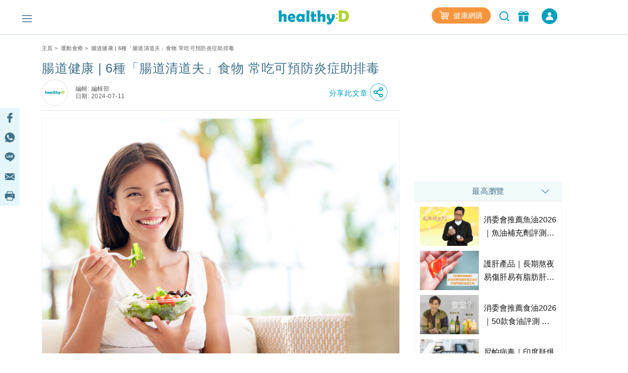

--- FILE ---
content_type: text/html; charset=UTF-8
request_url: https://www.healthyd.com/articles/sportsandfood/six-foods-good-for-intestines
body_size: 35670
content:
<!DOCTYPE html>
<html xmlns="http://www.w3.org/1999/xhtml" lang="zh">
<head>
	<meta http-equiv="content-type" content="text/html; charset=utf-8" />
	<meta name="viewport" content="width=device-width, initial-scale=1, user-scalable=yes">
	<title>腸道健康 | 6種「腸道清道夫」食物 常吃可預防炎症助排毒 | healthyD.com</title>
	<meta name="description" content="【腸道健康食物 /腸道清道夫 】腸道清潔不容忽視！推介大家6種有益腸道健康的食物，堪稱「腸道清道夫」，常吃可預防炎症助排毒。" />
	<meta name="keywords" content="【腸道健康食物 /腸道清道夫 】腸道清潔不容忽視！推介大家6種有益腸道健康的食物，堪稱「腸道清道夫」，常吃可預防炎症助排毒。" />
	<meta name="csrf-token" content="BHGCDgYFsdNxAbHJYQbLtc11XKUSEwAcyZgCESFb" />

	<meta name="author" content="healthyD, support@healthyd.com" />
	<meta name="publisher" content="healthyD" />

	<meta http-equiv="content-language" content="zh-CHT" />
	<meta http-equiv="X-UA-Compatible" content="IE=9" />

	<meta property="og:title" content="腸道健康 | 6種「腸道清道夫」食物 常吃可預防炎症助排毒 | healthyD.com" />
	<meta property="og:description" content="【腸道健康食物 /腸道清道夫 】腸道清潔不容忽視！推介大家6種有益腸道健康的食物，堪稱「腸道清道夫」，常吃可預防炎症助排毒。" />
	<meta property="og:site_name" content="healthyD" />
	<meta property="og:image" content="https://www.healthyd.com/uploads/media/2020/11/20201126_shutter_fit_fb.jpg" />
	<meta property="og:type" content="website" />
	<meta property="og:url" content="https://www.healthyd.com/articles/sportsandfood/six-foods-good-for-intestines" />
	<meta property="og:locale" content="zh_HK" />

	<meta name="twitter:card" content="summary_large_image" />
	<meta name="twitter:title" content="腸道健康 | 6種「腸道清道夫」食物 常吃可預防炎症助排毒 | healthyD.com" />
	<meta name="twitter:description" content="【腸道健康食物 /腸道清道夫 】腸道清潔不容忽視！推介大家6種有益腸道健康的食物，堪稱「腸道清道夫」，常吃可預防炎症助排毒。" />
	<meta name="twitter:url" content="https://www.healthyd.com/articles/sportsandfood/six-foods-good-for-intestines" />
	<meta name="twitter:site" content="@Healthy_D" />
	<meta name="twitter:image" content="https://www.healthyd.com/uploads/media/2020/11/20201126_shutter_fit_fb.jpg" />
	<meta name="twitter:creator" content="@Healthy_D" />

	
		 <meta property="fb:pages" content="149219128466319" /> 
								
	<link rel="shortcut icon" href="/favicon.ico" />

	<link rel="canonical" href="https://www.healthyd.com/articles/sportsandfood/six-foods-good-for-intestines" />
	<link rel="apple-touch-icon" sizes="114x114" href="https://www.healthyd.com/assets/images/common/editor.png"/>
	<link rel="apple-touch-icon" sizes="72x72" href="https://www.healthyd.com/assets/images/common/editor.png" />
	<meta name="theme-color" content="#009FBC">
	<link rel="manifest" href="/manifest.json" />
	<style>
		.innerpage_article_content table { width: 100%; }
		.innerpage_article_content img { max-width: 100%; }
	</style>

	<!-- covered css -->
	<link rel="preload" as="style" onload="this.onload=null;this.rel='stylesheet'"
		href="/assets/css/general/covered.css" >

	
	
					<link rel="stylesheet" href="https://www.healthyd.com/assets/css/common/bootstrap.min.css?ts=1769590887?ts=1769590887" media="print" onload="this.media='all'">
				<noscript><link rel="stylesheet" href="https://www.healthyd.com/assets/css/common/bootstrap.min.css?ts=1769590887"></noscript>
								<link rel="stylesheet" href="https://www.healthyd.com/assets/css/general/style.css?ts=1769590887?ts=1769590887" media="print" onload="this.media='all'">
				<noscript><link rel="stylesheet" href="https://www.healthyd.com/assets/css/general/style.css?ts=1769590887"></noscript>
								<link rel="stylesheet" href="https://www.healthyd.com/assets/css/common/common.css?ts=1769590887?ts=1769590887" media="print" onload="this.media='all'">
				<noscript><link rel="stylesheet" href="https://www.healthyd.com/assets/css/common/common.css?ts=1769590887"></noscript>
								<link rel="stylesheet" href="https://www.healthyd.com/assets/css/common/tv.css?ts=1769590887?ts=1769590887" media="print" onload="this.media='all'">
				<noscript><link rel="stylesheet" href="https://www.healthyd.com/assets/css/common/tv.css?ts=1769590887"></noscript>
								<link rel="stylesheet" href="https://www.healthyd.com/assets/css/common/quiz.css?ts=1769590887?ts=1769590887" media="print" onload="this.media='all'">
				<noscript><link rel="stylesheet" href="https://www.healthyd.com/assets/css/common/quiz.css?ts=1769590887"></noscript>
								<link rel="stylesheet" href="https://www.healthyd.com/assets/css/common/custom_page.css?ts=1769590887?ts=1769590887" media="print" onload="this.media='all'">
				<noscript><link rel="stylesheet" href="https://www.healthyd.com/assets/css/common/custom_page.css?ts=1769590887"></noscript>
								<link rel="stylesheet" href="https://www.healthyd.com/assets/css/common/login.css?ts=1769590887?ts=1769590887" media="print" onload="this.media='all'">
				<noscript><link rel="stylesheet" href="https://www.healthyd.com/assets/css/common/login.css?ts=1769590887"></noscript>
								<link rel="stylesheet" href="https://www.healthyd.com/assets/css/common/slick.css?ts=1769590887?ts=1769590887" media="print" onload="this.media='all'">
				<noscript><link rel="stylesheet" href="https://www.healthyd.com/assets/css/common/slick.css?ts=1769590887"></noscript>
								<link rel="stylesheet" href="https://www.healthyd.com/assets/css/common/slick-theme.css?ts=1769590887?ts=1769590887" media="print" onload="this.media='all'">
				<noscript><link rel="stylesheet" href="https://www.healthyd.com/assets/css/common/slick-theme.css?ts=1769590887"></noscript>
								<link rel="stylesheet" href="https://www.healthyd.com/assets/css/general/lightslider.css?ts=1769590887?ts=1769590887" media="print" onload="this.media='all'">
				<noscript><link rel="stylesheet" href="https://www.healthyd.com/assets/css/general/lightslider.css?ts=1769590887"></noscript>
								<link rel="stylesheet" href="https://www.healthyd.com/assets/css/general/owl.carousel.min.css?ts=1769590887?ts=1769590887" media="print" onload="this.media='all'">
				<noscript><link rel="stylesheet" href="https://www.healthyd.com/assets/css/general/owl.carousel.min.css?ts=1769590887"></noscript>
								<link rel="stylesheet" href="https://www.healthyd.com/assets/css/general/owl.theme.default.min.css?ts=1769590887?ts=1769590887" media="print" onload="this.media='all'">
				<noscript><link rel="stylesheet" href="https://www.healthyd.com/assets/css/general/owl.theme.default.min.css?ts=1769590887"></noscript>
								<link rel="stylesheet" href="https://www.healthyd.com/assets/css/general/article_recommend.css?ts=.1769590887?ts=1769590887" media="print" onload="this.media='all'">
				<noscript><link rel="stylesheet" href="https://www.healthyd.com/assets/css/general/article_recommend.css?ts=.1769590887"></noscript>
							<link rel="stylesheet" href="https://cdnjs.cloudflare.com/ajax/libs/font-awesome/5.15.4/css/all.min.css" media="print" onload="this.media='all'">
				<link rel="preload" as="script" href="https://www.googletagmanager.com/gtag/js?id=GTM-KK2JL56">
	<link rel="preconnect" href="https://www.googletagmanager.com/" >
	<link rel="preconnect" href="https://www.clarity.ms/" >
	<link rel="preconnect" href="https://www.facebook.net/" >
	<link rel="dns-prefetch" href="https://www.googletagmanager.com/" >
	<link rel="dns-prefetch" href="https://www.clarity.ms/" >
	<link rel="dns-prefetch" href="https://www.facebook.net/" >

	<!--
	<link rel="stylesheet" href="https://www.healthyd.com/assets/css/all.common.desktop.build.css?ts=1769590887" media="print" onload="this.media='all'">
	<noscript><link rel="stylesheet" href="https://www.healthyd.com/assets/css/all.common.desktop.build.css?ts=1769590887"></noscript>
	-->
	<script>dataLayer = window.dataLayer || [];</script>

	<!-- Google Tag Manager -->
	<script>(function(w,d,s,l,i){w[l]=w[l]||[];w[l].push({'gtm.start':
	new Date().getTime(),event:'gtm.js'});var f=d.getElementsByTagName(s)[0],
	j=d.createElement(s),dl=l!='dataLayer'?'&l='+l:'';j.async=true;j.src=
	'https://www.googletagmanager.com/gtm.js?id='+i+dl;f.parentNode.insertBefore(j,f);
	})(window,document,'script','dataLayer','GTM-KK2JL56');</script>
	<!-- End Google Tag Manager -->

	<script async src="https://securepubads.g.doubleclick.net/tag/js/gpt.js"></script>
	<script>window.googletag = window.googletag || {cmd: []};</script>
	<script type='text/javascript'>
		googletag.cmd.push(function() {
			googletag.pubads().setTargeting('url_host', 'www.healthyd.com');
		});
	</script>

	
	<script>var adSlots = [];</script>

	<style>
		@media only screen and (max-device-width: 640px) {
			iframe[src*="youtube.com"]{
				max-width:100%;
				height: 250px;
			}
		}
	</style>
	
	<link rel="stylesheet" href="https://cdn.jsdelivr.net/npm/swiper@10/swiper-bundle.min.css" />
	<script src="https://cdn.jsdelivr.net/npm/swiper@10/swiper-bundle.min.js"></script>
	<script>
		!function(){var i="analytics",analytics=window[i]=window[i]||[];if(!analytics.initialize)if(analytics.invoked)window.console&&console.error&&console.error("Segment snippet included twice.");else{analytics.invoked=!0;analytics.methods=["trackSubmit","trackClick","trackLink","trackForm","pageview","identify","reset","group","track","ready","alias","debug","page","screen","once","off","on","addSourceMiddleware","addIntegrationMiddleware","setAnonymousId","addDestinationMiddleware","register"];analytics.factory=function(e){return function(){if(window[i].initialized)return window[i][e].apply(window[i],arguments);var n=Array.prototype.slice.call(arguments);if(["track","screen","alias","group","page","identify"].indexOf(e)>-1){var c=document.querySelector("link[rel='canonical']");n.push({__t:"bpc",c:c&&c.getAttribute("href")||void 0,p:location.pathname,u:location.href,s:location.search,t:document.title,r:document.referrer})}n.unshift(e);analytics.push(n);return analytics}};for(var n=0;n<analytics.methods.length;n++){var key=analytics.methods[n];analytics[key]=analytics.factory(key)}analytics.load=function(key,n){var t=document.createElement("script");t.type="text/javascript";t.async=!0;t.setAttribute("data-global-segment-analytics-key",i);t.src="https://cdn.segment.com/analytics.js/v1/" + key + "/analytics.min.js";var r=document.getElementsByTagName("script")[0];r.parentNode.insertBefore(t,r);analytics._loadOptions=n};analytics._writeKey="wBI4ZMSTcQPiN8MqEe27UH4GOxpVgLkx";analytics.SNIPPET_VERSION="5.2.0";
			analytics.load("wBI4ZMSTcQPiN8MqEe27UH4GOxpVgLkx");
			analytics.ready(() => {
			    esdSSOCDP.init();
			  });

		}}();
	</script>

	<script src="https://sso.esdlife.com/_js/esdsso.js"></script>
	<script src="https://sso.esdlife.com/_js/esdsso-cdp.js"></script>
	<script>const ESDSSO_WRITEKEY = "nL2DFuisnMsFJAD49rXNKi7oWkTUqj26";</script>

	<script>
		const DEFAULT_THUMBNAIL = "https://www.healthyd.com/assets/images/common/adv-no-img_logo.jpg";

		window.InsiderQueue = window.InsiderQueue || [];
		const APP_URL = "https://www.healthyd.com";
		const INSIDER_PARTNER_NAME = "esdhealthyd";
		const INSIDER_PARTNER_ID = "10011558";
		const INSIDER_SRC_URL = `https://${INSIDER_PARTNER_NAME}.api.useinsider.com/ins.js?id=${INSIDER_PARTNER_ID}`;
	</script>
	<script sync src="https://esdhealthyd.api.useinsider.com/ins.js?id=10011558"></script>
	<script src="/assets/js/common/sso_login.js?ts=1769590887"></script>

			<script>const IS_PREVIEW = false;</script>
	
	</head>
<body class="desktop" id="body-top">

    <link rel="stylesheet" href="https://cdnjs.cloudflare.com/ajax/libs/font-awesome/5.15.4/css/all.min.css" media="print" onload="this.media='all'">
    <link rel="stylesheet" href="/assets/css/common/search_result.css" media="print" onload="this.media='all'">
    <link rel="stylesheet" href="/assets/css/common/sso_login.css" media="print" onload="this.media='all'">
	<input id="aas_keywords" value="癌症,肺腺癌,鼻咽癌,雲芝,乳癌,腸癌,肺癌,列腺癌,濕疹護理,濕疹,止痕,皮膚敏感,皮膚,痕癢,過敏,濕疹膏" type="hidden">

	<!-- Google Tag Manager (noscript) -->
	<noscript><iframe src="https://www.googletagmanager.com/ns.html?id=GTM-KK2JL56" height="0" width="0" style="display:none;visibility:hidden"></iframe></noscript>
	<!-- End Google Tag Manager (noscript) -->

	<header class="fixed-top tag-page-nav">
		    <style>
        .sns_icon_list a.sns_icon_item {
            display: inline-block;
            width: 25px;
            height: 25px;
            margin-right: 5px;
        }

        .header-nav .header-right {
            margin-top: 0
        }

        .right-btn {
            height: 32px;
        }

        .right-btn a {
            color: #2596BE;
        }

        .navbar-member {
            background: #009FBB;
            border-radius: 30px;
            font-style: normal;
            font-weight: 400;
            font-size: 14px;
            line-height: 22px !important;
            letter-spacing: .03em;
            text-align: center;
            color: #fff;
            height: 32px;
            width: 136px;
            margin-left: 16px;
            display: inline-flex;
            align-items: center;
            justify-content: center;
            cursor: pointer;
            color: #fff !important;
            vertical-align: middle;
        }

        .navbar-member {
            color: #fff !important;
        }

        .login-in-nav {
            background: #2596BE;
            border-radius: 50%;
            text-align: center;
            color: #fff;
            height: 32px;
            width: 32px;
            margin-left: 16px;
        }

        .wrapping-login-btn {
            padding: 0 0 0 0;
        }

        .login {
            padding: 0px 0px 0px 0px;
            margin: 0px 0px 0px 50px !important;
            height: 60px !important;
        }

        .xxl-row {
            clear: both;
            display: inline-block;
            overflow: visible;
            white-space: nowrap;
        }

        .xxl-right-btns .right-btn a:first-of-type {
            display: inline-block;
            vertical-align: middle;
        }

        .header-nav .member-btn,
        .header-nav .search-btn {
            vertical-align: middle;
        }

        .xxl-right-btns .xxl-row .searchbar form {
            position: relative;
        }

        #keyword {
            max-width: 160px;
        }

        .xxl-right-btns .xxl-row .right-btn {
            margin-left: 12px;
        }
    </style>

    <div class="container" id="top-level1">
        <div class="header-nav">
            <div class="row">
                <div class="col-5 text-center">

                    <div class="navbar-nav marL_init" style="margin: 0; padding: 0;">
                        <span class="hamburger" id="ham">
                            <img class="lazy_img" alt="Menu" src="/assets/images/general/icon_menu.png"
                                width="20" height="20" loading="lazy">
                        </span>

                    </div>
                </div>

                <div class="col-2">
                    <div class="logo text-center"><a href="https://www.healthyd.com"><img
                                src="/assets/images/general/healthyD_logo.png" alt="healthyD" width="148"></a></div>
                </div>

                <div id="small-buttons-div" class="d-block d-xl-none col-5 text-center">
                    <div class="sns_icon_list header-right">
                        <a class="header-rightbar-btn-eshop" title="健康網購"
                            href="https://health.esdlife.com/shop/hk/?utm_source=esdhealthyd&amp;utm_medium=affiliate&amp;utm_campaign=healthyd_affiliate_homepage_topnav&amp;utm_content=202508" target="_blank">
                            <img src="/assets/images/general/eshop.png" width="20" height="18" alt="健康網購" />
                            健康網購
                        </a>
                    
                        <div id="small-right-btn" class="right-btn" style="display:inline-block;vertical-align: middle;">
                            <button class="search-btn" onclick="location.href='https://www.healthyd.com/search/index'">
                                <img src="https://www.healthyd.com/assets/images/common/empty_square.png" class="lazy-vanilla"
                                    alt="搜尋" data-src="/assets/images/general/icon_search_nav_bar.png"
                                    width="24" height="24" loading="lazy">
                            </button>
                            <a title="優惠" href="https://www.healthyd.com/articles/giveaway">
                                <button class="member-btn">
                                    <img src="https://www.healthyd.com/assets/images/common/empty_square.png" class="lazy-vanilla"
                                        alt="優惠" data-src="/assets/images/general/icon-member.png" width="22"
                                        height="22">
                                </button>
                            </a>
                            <a id="small_right_btns_login" class="navbar-member common_login" style="display: inline-flex;width:32px">
	<img src="/assets/images/general/icon_login_white.png" width="16" height="16" title="立即成為會員" alt="立即成為會員" style="margin:0px"/>
</a>                        </div>
                    </div>
                </div>


                <div class="xl-right-btns col-5 text-center">
                    <div class="sns_icon_list header-right">
                        <a class="header-rightbar-btn-eshop" title="健康網購"
                            href="https://health.esdlife.com/shop/hk/?utm_source=esdhealthyd&amp;utm_medium=affiliate&amp;utm_campaign=healthyd_affiliate_homepage_topnav&amp;utm_content=202508" target="_blank">
                            <img src="/assets/images/general/eshop.png" width="20" height="18" alt="健康網購" />
                            健康網購
                        </a>
                    
                        <button class="search-btn" onclick="location.href='https://www.healthyd.com/search/index'">
                            <img src="https://www.healthyd.com/assets/images/common/empty_square.png" class="lazy-vanilla"
                                alt="搜尋" data-src="/assets/images/general/icon_search_nav_bar.png"
                                width="24" height="24" loading="lazy">
                        </button>
                        <a title="優惠" href="https://www.healthyd.com/articles/giveaway">
                            <button class="member-btn">
                                <img src="https://www.healthyd.com/assets/images/common/empty_square.png" class="lazy-vanilla"
                                    alt="優惠" data-src="/assets/images/general/icon-member.png" width="22"
                                    height="22">
                            </button>
                        </a>

                        <a id="xl_right_btns_login" class="navbar-member common_login" style="display: inline-flex;width:32px">
	<img src="/assets/images/general/icon_login_white.png" width="16" height="16" title="立即成為會員" alt="立即成為會員" style="margin:0px"/>
</a>                    </div>
                </div>

                <div class="xxl-right-btns col-5 text-right" styles="display: inline-block;">
                    <div class="xxl-row sns_icon_list">
                        <a class="header-rightbar-btn-eshop" title="健康網購"
                            href="https://health.esdlife.com/shop/hk/?utm_source=esdhealthyd&amp;utm_medium=affiliate&amp;utm_campaign=healthyd_affiliate_homepage_topnav&amp;utm_content=202508" target="_blank">
                            <img src="/assets/images/general/eshop.png" width="20" height="18" alt="健康網購" />
                            健康網購
                        </a>

                        <div class="searchbar">
                            <form method="GET" action="https://www.healthyd.com/search">
                                <input type="text" name="q" id="keyword" placeholder="搜尋">
                                <button type="submit" class="searchButton"> <img class="fullwidth lazy_img"
                                        alt="搜尋" src="/assets/images/general/icon_search_nav_bar.png"
                                        style="width: 20px;"> </button>
                            </form>
                        </div>

                        <div class="right-btn" style="display:inline-block;vertical-align: middle;">
                            <a title="優惠" href="https://www.healthyd.com/articles/giveaway">
                                <button class="member-btn" style=" margin-top: -6px;">
                                    <img src="https://www.healthyd.com/assets/images/common/empty_square.png" class="lazy-vanilla"
                                        alt="優惠" data-src="/assets/images/general/icon-member.png"
                                        width="22" height="22">
                                </button>
                            </a>
                            <a id="xxl_right_btns_login" class="navbar-member common_login" style="display: inline-flex;width:32px">
	<img src="/assets/images/general/icon_login_white.png" width="16" height="16" title="立即成為會員" alt="立即成為會員" style="margin:0px"/>
</a>                        </div>
                    </div>
                </div>
            </div>
        </div>
    </div>
	</header>

		
	<main class="tag-page">
		<style>
    #content_banner,
    .content_banner {
        margin: 30px auto 15px auto !important;
    }

    .hideKFB {
        display: none;
        visibility: hidden;
    }

    .showKFB {
        display: inherit;
        visibility: inherit;
    }

    #kfb.keyword_floating_banner {
        bottom: 0px;
    }

    @media screen and (min-width:320px) {
        #kfb.keyword_floating_banner {
            bottom: 130px;
        }
    }

    @media screen and (min-width:375px) {
        #kfb.keyword_floating_banner {
            bottom: 130px;
        }
    }

    @media screen and (min-width:414px) {
        #kfb.keyword_floating_banner {
            bottom: 130px;
        }
    }

    @media screen and (min-width:500px) {
        #kfb.keyword_floating_banner {
            bottom: 130px;
        }
    }

    .sticky_editor hr {
        display: none !important;
    }
</style>

<div class="container">
    <div id="post_billboard" class="google_ad billboard">
        <script>
    // console.group("[ad_native] Billboard Ad");
    var adSlots = adSlots || [];

    var div_ID = 'post_billboard';
    var device_type = 'desktop';
    var sponsorName = "";
    var current_tag = "";
    var search_string = "";
    var billboard_slotname = "healthyd_post_billboard";
    var url_slug = decodeURI(window.location.pathname.split('/')[window.location.pathname.split('/').length - 1]);
    var matched_keywords_pos = ["\u764c\u75c7","\u8178\u764c","\u80ba\u764c","\u6fd5\u75b9"];
    var matched_keywords_neg = [];
    var billboardAdslot = billboardAdslot || [];

    // console.log({
    //     div_ID,
    //     device_type,
    //     sponsorName,
    //     search_string,
    //     billboard_slotname,
    //     url_slug,
    //     matched_keywords_pos,
    //     matched_keywords_neg,
    //     billboardAdslot,
    // });

    (function( div_ID, sponsorName, url_slug, current_tag, search_string, matched_keywords_pos, matched_keywords_neg ){
        googletag.cmd.push(function() {

            // console.group("[ad_billboard] Create Ad Slot");

            
            googletag.pubads().collapseEmptyDivs();

            
            googletag.pubads().enableLazyLoad();

            const domain_host = window.location.hostname;
            const _slot = googletag.defineOutOfPageSlot('/194146008/' + billboard_slotname, div_ID)
                .setTargeting('sponsor_page', sponsorName || url_slug)
                .setTargeting('url_host', domain_host)
                .addService(googletag.pubads());

            if(search_string !== '') {
                _slot.setTargeting('search', search_string);
            }

            if(current_tag !== '') {
                _slot.setTargeting('tag', current_tag);
            }

            if(matched_keywords_pos.length > 0){
                _slot.setTargeting('keywords', matched_keywords_pos)
            }

            if(matched_keywords_neg.length > 0){
                _slot.setTargeting('negative_keywords', matched_keywords_neg)
            }

            // console.log({
            //     billboard_slotname,
            //     sponsorName,
            //     url_slug,
            //     current_tag,
            //     search_string,
            //     matched_keywords_pos,
            //     matched_keywords_neg,
            //     domain_host,
            // });

            billboardAdslot.push({
                'divid': div_ID,
                'slot': _slot,
                'adUnit': billboard_slotname,
            });

            adSlots.push({
                'divid': div_ID,
                'slot': _slot,
                'adUnit': billboard_slotname
            });

            
            googletag.pubads().enableSingleRequest();

            
            googletag.pubads().disableInitialLoad();

            googletag.enableServices();

            // console.groupEnd();
        });
    })(div_ID, sponsorName, url_slug, current_tag, search_string, matched_keywords_pos, matched_keywords_neg);

    (function(div_ID){
        googletag.cmd.push(function(){
            // console.group("[ad_billboard] Display Ad Slot");
            // console.log("Start showing Ad: " + div_ID);
            // console.log({"billboard": billboardAdslot});

            for (i = 0; i < billboardAdslot.length; i++) {
                if (billboardAdslot[i].divid === div_ID) {
                    // console.info(billboardAdslot[i]);
                    googletag.display(billboardAdslot[i].divid);
                    googletag.pubads().refresh([billboardAdslot[i].slot]);
                    break;
                }
            }
            // console.groupEnd();
        });
    })(div_ID);

    (function(div_ID){
        googletag.cmd.push(function(){
            googletag.pubads().addEventListener('slotRenderEnded', function(event) {
                if (event.slot === billboardAdslot.find(s => s.divid === div_ID).slot) {
                    const container = document.getElementById(div_ID);
                    const iframe = document.querySelector(`#${div_ID} iframe`);

                    try{
                        const adHtml = event.slot.getHtml()
                        const [w, h] = adHtml.match(/data-ad-size="(\d+)x(\d+)"/)?.slice(1) || [970,250];

                        if(!container || !iframe || !adHtml){
                            console.log({
                                div_ID,
                                container,
                                iframe,
                                adHtml,
                            });
                            throw new Error("Missing container, iframe or adHtml");
                        }

                        // console.log({container, iframe, adHtml});
                        iframe.style.cssText = `width:${w}px !important;height:${h}px !important;`;
                        iframe.srcdoc = adHtml; // 強制重新解析
                    }catch(err){
                        console.log({
                            div_ID,
                            "ad_billboard": err,
                        });
                    }
                }
            });
        });
    })(div_ID);

    // console.groupEnd();
</script>    </div>
    <div class="innerpage_wrapper">
        <div class="row">
            <div class="col-lg-8 col-md-12" id="results" data-author-id="56"
                data-tag-slug="[{&quot;term_id&quot;:5680,&quot;slug&quot;:&quot;%e4%ba%9e%e9%ba%bb%e7%b1%bd&quot;},{&quot;term_id&quot;:1087,&quot;slug&quot;:&quot;%e4%be%bf%e7%a7%98&quot;},{&quot;term_id&quot;:1319,&quot;slug&quot;:&quot;%e5%a4%a7%e8%85%b8%e7%99%8c&quot;},{&quot;term_id&quot;:8039,&quot;slug&quot;:&quot;%e5%a5%87%e7%95%b0%e5%ad%90&quot;},{&quot;term_id&quot;:8038,&quot;slug&quot;:&quot;%e6%9e%9c%e8%86%a0&quot;},{&quot;term_id&quot;:6541,&quot;slug&quot;:&quot;%e7%9b%8a%e7%94%9f%e8%8f%8c&quot;},{&quot;term_id&quot;:8040,&quot;slug&quot;:&quot;%e7%b6%a0%e6%a9%84%e6%ac%96&quot;},{&quot;term_id&quot;:7843,&quot;slug&quot;:&quot;%e7%be%bd%e8%a1%a3%e7%94%98%e8%97%8d&quot;},{&quot;term_id&quot;:8037,&quot;slug&quot;:&quot;%e8%85%b8%e9%81%93&quot;},{&quot;term_id&quot;:6542,&quot;slug&quot;:&quot;%e8%85%b8%e9%81%93%e5%81%a5%e5%ba%b7&quot;},{&quot;term_id&quot;:3109,&quot;slug&quot;:&quot;%e8%92%9c%e9%a0%ad&quot;}]"
                data-postcat="[{&quot;term_id&quot;:12005,&quot;name&quot;:&quot;\u904b\u52d5\u98df\u7642&quot;,&quot;slug&quot;:&quot;sportsandfood&quot;}]"
                data-post-type="post">
                <div class="post" data-state="www.healthyd.com"
                    data-title="腸道健康 | 6種「腸道清道夫」食物 常吃可預防炎症助排毒" data-post-id="52722"
                    data-post-uri="/articles/sportsandfood/six-foods-good-for-intestines" data-is-active="true"
                    data-description="【腸道健康食物 /腸道清道夫 】腸道清潔不容忽視！推介大家6種有益腸道健康的食物，堪稱「腸道清道夫」，常吃可預防炎症助排毒。" data-image="https://www.healthyd.com/uploads/media/2020/11/20201126_shutter_fit_fb.jpg"
                    data-post-num="0" data-postfullurl="https://www.healthyd.com/articles/sportsandfood/six-foods-good-for-intestines"
                    data-sponsor-name="">
                    <div class="bread_txt common">
	<div class="row">
		<div class="col text-left">
										<a href="https://www.healthyd.com">主頁</a>&nbsp;&gt;&nbsp;
														<a href="https://www.healthyd.com/articles/sportsandfood">運動食療</a>&nbsp;&gt;&nbsp;
														腸道健康 | 6種「腸道清道夫」食物 常吃可預防炎症助排毒
									</div>
	</div>
</div>
                    <div class="innerpage_article">
                        <h1 class="article_title main_title">腸道健康 | 6種「腸道清道夫」食物 常吃可預防炎症助排毒</h1>
                        <style>

    .title_sharing_bar{
        background:rgba(228, 246, 250,0.8);
        padding: 0 7.5 0 0 !important;
        cursor:pointer;
        margin:0 auto;
        text-align: center;
        margin-right: 0px;
        position: absolute;
        height:40px;
        width: 150px;
        left: 0px;
        right: 150px;
    }

    .title_sharing_bar img {
        width: 20px !important;
        height: 20px !important;
        border: none !important;
        border-radius: 0 !important;
    }

    .title_sharing_bar a {
        display: inline-block;
        width: 15%;
        text-align: center;
        padding: 10px 5px;
    }

    #title_share_button_col {
        margin-left:auto;
        margin-right: 0;
    }

    #title_share_button_col a {
        text-decoration: none;
    }

    #title_share_button span {
        font-weight: 500;
        font-size: 15px;
        line-height: 36px;
        letter-spacing: 0.05em;
        color: #009FBB;
        align-self: center;
    }

    .title_share_icon {
        width: 36px !important;
        height: 36px !important;
        border: none !important;
    }

    .title_sharing_container {
        display: flex;
        margin-left:auto;
        margin-right:0;
        flex-wrap: nowrap;
        justify-content: flex-end;
    }

</style>

<div class="editor">

            <div class="row no-gutters">
            <div class="col-auto">
                <div class="editor mr-3">
                    <img src="https://www.healthyd.com/assets/images/common/editor.jpg" alt="編輯部" class="editor_img d-block m-0" />
                </div>
            </div>
            <div class="col-auto align-self-center" style="marging-left:5px !important">
                <div class="editor">
                    <div class="editor_date">
                        <div>編輯: 編輯部</div>
                                                    <div>日期: 2024-07-11</div>
                                            </div>
                </div>
            </div>
                        <div
                class="col-auto container title_sharing_container"
                data-current-post='/articles/sportsandfood/six-foods-good-for-intestines'
            >

                <div class="col-auto align-self-center title_sharing_bar d-none">
                    <a href="https://www.facebook.com/sharer/sharer.php?u=www.healthyd.com/articles/sportsandfood/six-foods-good-for-intestines" class="facebook" target="_blank" rel="noopener noreferrer">
                        <img class="lazy-vanilla" src="/assets/images/general/sidebar_fb.png" alt="icon_facebook" data-src="/assets/images/general/sidebar_fb.png"/>
                    </a>
                    <a href="https://wa.me/?text=www.healthyd.com/articles/sportsandfood/six-foods-good-for-intestines" class="whatsapp" target="_blank" rel="noopener noreferrer">
                        <img class="lazy-vanilla" src="/assets/images/general/sidebar_whatsapp.png" alt="icon_whatsapp" data-src="/assets/images/general/sidebar_whatsapp.png"/>
                    </a>
                    <a href="https://line.me/R/msg/text/?腸道健康 | 6種「腸道清道夫」食物 常吃可預防炎症助排毒%0D%0Awww.healthyd.com/articles/sportsandfood/six-foods-good-for-intestines" class="line" target="_blank" rel="noopener noreferrer">
                        <img class="lazy-vanilla" src="/assets/images/general/sidebar_line.png" alt="icon_line" data-src="/assets/images/general/sidebar_line.png"/>
                    </a>
                    <a href="mailto:?body=www.healthyd.com/articles/sportsandfood/six-foods-good-for-intestines&subject=腸道健康 | 6種「腸道清道夫」食物 常吃可預防炎症助排毒" class="mail" target="_blank" rel="noopener noreferrer">
                        <img class="lazy-vanilla" src="/assets/images/general/sidebar_mail.png" alt="icon_mail" data-src="/assets/images/general/sidebar_mail.png"/>
                    </a>
                    <a href="javascript:if(window.print)window.print()" class="print">
                        <img class="lazy-vanilla" src="/assets/images/general/sidebar_print.png" alt="icon_print" data-src="/assets/images/general/sidebar_print.png"/>
                    </a>
                </div>
                <div class="col-auto align-self-center title_share_button_col" id="title_share_button_col">
                    <a id="title_share_button" role="button">
                        <span>分享此文章  </span>
                        <img src="/assets/images/common/share-button.png" alt="share" class="title_share_icon lazy-vanilla loaded" loading="lazy" data-ll-status="loaded">
                    </a>
                </div>
            </div>
        </div>
        <hr style="margin-top: 10px" />
</div>                        <div class="sticky_title" style="display: none;">
                            <div class="row">
                                <div class="col-6 sticky_title_text_div">
                                    <span class="sticky_title_text">腸道健康 | 6種「腸道清道夫」食物 常吃可預防炎症助排毒</span>
                                </div>
                                <div class="col-6 sticky_editor">
                                    <style>

    .title_sharing_bar{
        background:rgba(228, 246, 250,0.8);
        padding: 0 7.5 0 0 !important;
        cursor:pointer;
        margin:0 auto;
        text-align: center;
        margin-right: 0px;
        position: absolute;
        height:40px;
        width: 150px;
        left: 0px;
        right: 150px;
    }

    .title_sharing_bar img {
        width: 20px !important;
        height: 20px !important;
        border: none !important;
        border-radius: 0 !important;
    }

    .title_sharing_bar a {
        display: inline-block;
        width: 15%;
        text-align: center;
        padding: 10px 5px;
    }

    #title_share_button_col {
        margin-left:auto;
        margin-right: 0;
    }

    #title_share_button_col a {
        text-decoration: none;
    }

    #title_share_button span {
        font-weight: 500;
        font-size: 15px;
        line-height: 36px;
        letter-spacing: 0.05em;
        color: #009FBB;
        align-self: center;
    }

    .title_share_icon {
        width: 36px !important;
        height: 36px !important;
        border: none !important;
    }

    .title_sharing_container {
        display: flex;
        margin-left:auto;
        margin-right:0;
        flex-wrap: nowrap;
        justify-content: flex-end;
    }

</style>

<div class="editor">

            <div class="row no-gutters">
            <div class="col-auto">
                <div class="editor mr-3">
                    <img src="https://www.healthyd.com/assets/images/common/editor.jpg" alt="編輯部" class="editor_img d-block m-0" />
                </div>
            </div>
            <div class="col-auto align-self-center" style="marging-left:5px !important">
                <div class="editor">
                    <div class="editor_date">
                        <div>編輯: 編輯部</div>
                                                    <div>日期: 2024-07-11</div>
                                            </div>
                </div>
            </div>
                        <div
                class="col-auto container title_sharing_container"
                data-current-post='/articles/sportsandfood/six-foods-good-for-intestines'
            >

                <div class="col-auto align-self-center title_sharing_bar d-none">
                    <a href="https://www.facebook.com/sharer/sharer.php?u=www.healthyd.com/articles/sportsandfood/six-foods-good-for-intestines" class="facebook" target="_blank" rel="noopener noreferrer">
                        <img class="lazy-vanilla" src="/assets/images/general/sidebar_fb.png" alt="icon_facebook" data-src="/assets/images/general/sidebar_fb.png"/>
                    </a>
                    <a href="https://wa.me/?text=www.healthyd.com/articles/sportsandfood/six-foods-good-for-intestines" class="whatsapp" target="_blank" rel="noopener noreferrer">
                        <img class="lazy-vanilla" src="/assets/images/general/sidebar_whatsapp.png" alt="icon_whatsapp" data-src="/assets/images/general/sidebar_whatsapp.png"/>
                    </a>
                    <a href="https://line.me/R/msg/text/?腸道健康 | 6種「腸道清道夫」食物 常吃可預防炎症助排毒%0D%0Awww.healthyd.com/articles/sportsandfood/six-foods-good-for-intestines" class="line" target="_blank" rel="noopener noreferrer">
                        <img class="lazy-vanilla" src="/assets/images/general/sidebar_line.png" alt="icon_line" data-src="/assets/images/general/sidebar_line.png"/>
                    </a>
                    <a href="mailto:?body=www.healthyd.com/articles/sportsandfood/six-foods-good-for-intestines&subject=腸道健康 | 6種「腸道清道夫」食物 常吃可預防炎症助排毒" class="mail" target="_blank" rel="noopener noreferrer">
                        <img class="lazy-vanilla" src="/assets/images/general/sidebar_mail.png" alt="icon_mail" data-src="/assets/images/general/sidebar_mail.png"/>
                    </a>
                    <a href="javascript:if(window.print)window.print()" class="print">
                        <img class="lazy-vanilla" src="/assets/images/general/sidebar_print.png" alt="icon_print" data-src="/assets/images/general/sidebar_print.png"/>
                    </a>
                </div>
                <div class="col-auto align-self-center title_share_button_col" id="title_share_button_col">
                    <a id="title_share_button" role="button">
                        <span>分享此文章  </span>
                        <img src="/assets/images/common/share-button.png" alt="share" class="title_share_icon lazy-vanilla loaded" loading="lazy" data-ll-status="loaded">
                    </a>
                </div>
            </div>
        </div>
        <hr style="margin-top: 10px" />
</div>                                </div>
                            </div>
                        </div>
                        <div class="innerpage_article_content">
                                                            <script src="https://securepubads.g.doubleclick.net/tag/js/gpt.js"></script>

					<div class="content_block_0 " data-block-index="0">

				
				<div class="article-block" data-block="1">
																		<div>
								<img src="https://www.healthyd.com/uploads/media/2020/11/eat-healthy.jpg" alt="" class="fullwidth" loading="eager" style="min-height:380px;" onload="this.style.minHeight='auto'"/>
							</div>
											
					
																	<p>大家每日都會洗澡、刷牙和洗臉，以保持個人衛生和整潔的外表，然而你有忽略身體內的清潔嗎？<br /><br />排出身體內毒素非常重要，特別是近年大腸癌已經成為最常見癌症之一，患病數字愈趨上升，因此腸道清潔不容忽視！不想「無腸用」才來後悔？介紹你以下6大「腸道清道夫」，幫你保持健康腸道。</p>
											
									</div>

				<div id="native_ad_banner_52722_0_0" class="native_ad_banner content_blocks inarticle_native_ad">
					
									</div>
			</div>
					<div class="content_block_0 article0 hide" data-block-index="1">

				
				<div class="article-block" data-block="2">
																		<div>
								<img
									src="https://www.healthyd.com/assets/images/common/adv-no-img_logo.jpg"
									data-src="https://www.healthyd.com/uploads/media/2021/03/20210303_shutter_garlic.jpg" alt=""
									class="fullwidth lazy-vanilla"
									loading="lazy"
									style="min-height:380px;"/>
							</div>
											
					
																	<p><h2>提升腸道健康飲食｜1. 蒜頭</h2>蒜頭功效不少，除了防止動脈硬化，減低患上心臟病或中風風險外，還具有抗菌性，有助清除大腸的毒素、細菌和寄生蟲！<p></p>此外，更有研究表示蒜頭還有助減少致癌物質形成，能降低患上癌症的風險，尤其是有關消化系統的癌症。<p></p>不過，食用大量蒜頭，有機會導致胃腸道不適，所以患有腸胃病的人士不宜多吃。世界衛生組織（WHO）建議，每日可進食2至5克的新鮮蒜頭。</p>
											
									</div>

				<div id="native_ad_banner_52722_0_1" class="native_ad_banner content_blocks inarticle_native_ad">
					
									</div>
			</div>
					<div class="content_block_0 article0 hide" data-block-index="2">

				
				<div class="article-block" data-block="3">
																		<div>
								<img
									src="https://www.healthyd.com/assets/images/common/adv-no-img_logo.jpg"
									data-src="https://www.healthyd.com/uploads/media/2021/04/shutterstock_1115705399.jpg" alt=""
									class="fullwidth lazy-vanilla"
									loading="lazy"
									style="min-height:380px;"/>
							</div>
											
					
																	<p><h2>提升腸道健康飲食｜2. 蘋果</h2>蘋果是位優異的「腸道清潔專員」！它纖維含量高，促進消化道的蠕動和清理腸道，當中的果膠更有利腸道益生菌生長，幫助預防便秘。</p>
											
									</div>

				<div id="native_ad_banner_52722_0_2" class="native_ad_banner content_blocks inarticle_native_ad">
					
					<script>
    var adSlots = adSlots || [];

    var divID = "native_ad_banner_52722_0_2";
    var adUnit = "/194146008/healthyd_inarticle_native_ads_1";
    var sponsorName = "";
    var url_host = "https://www.healthyd.com";
    var url_slug = decodeURI(window.location.pathname.split('/')[window.location.pathname.split('/').length - 1]);

    var matched_keywords = ["\u764c\u75c7","\u8178\u764c","\u80ba\u764c","\u6fd5\u75b9"];

    var nativeAdSlots = nativeAdSlots || [];

    // console.group('[ad_native]Native Ad');

    var createNativeAdSlot = (adUnit, divID) => {
        window.googletag = window.googletag || {cmd: []};
        googletag.cmd.push(function() {

            const _slot = googletag.defineSlot(adUnit, ['fluid'], divID)
                .addService(googletag.pubads());

            
            googletag.pubads().collapseEmptyDivs();

            
            googletag.pubads().enableLazyLoad();

            if(matched_keywords.length > 0){
                _slot.setTargeting('keywords', matched_keywords)
            }

            sponsorName = sponsorName == '' ? url_slug : sponsorName;
            const domain_host = window.location.hostname;

            _slot
                .setTargeting('sponsor_page', sponsorName)
                .setTargeting('url_host', domain_host)

            // console.log({
            //     divID,
            //     adUnit,
            //     sponsorName,
            //     url_host,
            //     url_slug,
            //     matched_keywords,
            //     nativeAdSlots,
            // })

            
            googletag.pubads().enableSingleRequest();

            
            googletag.pubads().disableInitialLoad();

            googletag.enableServices();

            nativeAdSlots.push({
                'divid': divID,
                'slot': _slot,
                // 'adParent': 'healthyd_inarticle_native_ads',
                'adUnit': adUnit,
            });

            adSlots.push({
                'divid': divID,
                'slot': _slot,
                'adUnit': adUnit,
            })

        });
    }

    var displayNativeAdSlot = (divID) => {
        googletag.cmd.push(function() {
            // console.log(`Start showing Ad: ${divID}`);
            // console.log({nativeAdSlots});

            for (i = 0; i < nativeAdSlots.length; i++) {
                if (nativeAdSlots[i].divid === divID) {
                    // console.log(`Displaying Ad: ${divID}`);
                    // console.info(nativeAdSlots[i]);
                    googletag.display(nativeAdSlots[i].slot);
                    googletag.pubads().refresh([nativeAdSlots[i].slot]);
                    break;
                }
            }

        });
    }

    createNativeAdSlot(adUnit, divID);
    displayNativeAdSlot(divID);

    // console.groupEnd();
</script>				</div>
			</div>
					<div class="content_block_0 article0 hide" data-block-index="3">

				
				<div class="article-block" data-block="4">
																		<div>
								<img
									src="https://www.healthyd.com/assets/images/common/adv-no-img_logo.jpg"
									data-src="https://www.healthyd.com/uploads/media/2014/11/six-foods-for-intestines4_540.jpg" alt=""
									class="fullwidth lazy-vanilla"
									loading="lazy"
									style="min-height:380px;"/>
							</div>
											
					
																	<p><h2>提升腸道健康飲食｜3. 奇異子（Chia Seed）和亞麻籽（Flax Seed）</h2>奇異子（圖）和亞麻籽都含豐富ALA（Alpha Linolenic Acid，甲亞麻脂酸，又名α-亞麻酸），在人體內可轉化成另外兩種奧米加三脂肪酸 （Omega-3 Fatty Acids） EPA及DHA，可以防止身體發炎及幫助身體對抗炎症。<p></p>此外，它們還有獨特的可溶性纖維結構，可以改善消化系統。<p></p>不過，食用奇異子和亞麻籽前，要將它們攪碎或磨成粉末，身體才能有效吸收。</p>
											
									</div>

				<div id="native_ad_banner_52722_0_3" class="native_ad_banner content_blocks inarticle_native_ad">
					
									</div>
			</div>
					<div class="content_block_0 article0 hide" data-block-index="4">

				
				<div class="article-block" data-block="5">
																		<div>
								<img
									src="https://www.healthyd.com/assets/images/common/adv-no-img_logo.jpg"
									data-src="https://www.healthyd.com/uploads/media/2020/10/kale_4.jpg" alt=""
									class="fullwidth lazy-vanilla"
									loading="lazy"
									style="min-height:380px;"/>
							</div>
											
					
																	<p><h2>提升腸道健康飲食｜4. 葉綠素豐富的蔬菜</h2>脂溶性葉綠素可以附在腸壁內抑制細菌生長，有助修復腸道內的粘膜層。因此，含豐富葉綠素的水果和蔬菜，對於促進消化系統健康和腸道清潔清都非常好！例如菠菜、綠橄欖、蘆筍、芹菜和羽衣甘藍（圖）等。</p>
											
									</div>

				<div id="native_ad_banner_52722_0_4" class="native_ad_banner content_blocks inarticle_native_ad">
					
									</div>
			</div>
					<div class="content_block_0 article0 hide" data-block-index="5">

				
				<div class="article-block" data-block="6">
																		<div>
								<img
									src="https://www.healthyd.com/assets/images/common/adv-no-img_logo.jpg"
									data-src="https://www.healthyd.com/uploads/media/2014/11/six-foods-for-intestines6_540.jpg" alt=""
									class="fullwidth lazy-vanilla"
									loading="lazy"
									style="min-height:380px;"/>
							</div>
											
					
																	<p><h2>提升腸道健康飲食｜5. 發酵食物</h2>人體的消化系統是由有益微生物組成的龐大系統，假如這些細菌失去平衡，就會影響消化系統的健康。<p></p>食物經過發酵後會產生豐富益生菌，有助腸道健康，如泡菜、乳酪和普洱茶等。</p>
											
									</div>

				<div id="native_ad_banner_52722_0_5" class="native_ad_banner content_blocks inarticle_native_ad">
					
									</div>
			</div>
					<div class="content_block_0 article0 hide" data-block-index="6">

				
				<div class="article-block" data-block="7">
																		<div>
								<img
									src="https://www.healthyd.com/assets/images/common/adv-no-img_logo.jpg"
									data-src="https://www.healthyd.com/uploads/media/2021/03/20210322_shutter_water.jpg" alt=""
									class="fullwidth lazy-vanilla"
									loading="lazy"
									style="min-height:380px;"/>
							</div>
											
					
																	<p><h2>提升腸道健康飲食｜6. 水 + 海鹽</h2>腸道缺少水份，可導致便秘和有毒物質產生，因此我們要培養每天飲8杯水的習慣！此外，在水中加少量海鹽飲用更可以促進排毒。<br /><br />Text/Kio<br /><br />資料來源：naturalnews.com<div class="rss-ignore-text"><br /><br /><span data-sheets-value="{&quot;1&quot;:2,&quot;2&quot;:&quot;延伸閱讀：n1.        肺癌患者男多過女？認識肺癌8個先兆/症狀、成因、檢查、治療方法n2.        銀屑病 | 又稱「牛皮癬」與濕疹有何分別？詳解銀屑病成因、症狀、治療、飲食戒口宜忌、日常護理貼士n3.        哮喘患者可否接種新冠疫苗？一文瞭解哮喘病徵、急救、食療及預防發作方法&quot;}" data-sheets-userformat="{&quot;2&quot;:1049215,&quot;3&quot;:{&quot;1&quot;:0},&quot;4&quot;:{&quot;1&quot;:2,&quot;2&quot;:16773836},&quot;5&quot;:{&quot;1&quot;:[{&quot;1&quot;:2,&quot;2&quot;:0,&quot;5&quot;:{&quot;1&quot;:2,&quot;2&quot;:0}},{&quot;1&quot;:0,&quot;2&quot;:0,&quot;3&quot;:3},{&quot;1&quot;:1,&quot;2&quot;:0,&quot;4&quot;:1}]},&quot;6&quot;:{&quot;1&quot;:[{&quot;1&quot;:2,&quot;2&quot;:0,&quot;5&quot;:{&quot;1&quot;:2,&quot;2&quot;:0}},{&quot;1&quot;:0,&quot;2&quot;:0,&quot;3&quot;:3},{&quot;1&quot;:1,&quot;2&quot;:0,&quot;4&quot;:1}]},&quot;7&quot;:{&quot;1&quot;:[{&quot;1&quot;:2,&quot;2&quot;:0,&quot;5&quot;:{&quot;1&quot;:2,&quot;2&quot;:0}},{&quot;1&quot;:0,&quot;2&quot;:0,&quot;3&quot;:3},{&quot;1&quot;:1,&quot;2&quot;:0,&quot;4&quot;:1}]},&quot;8&quot;:{&quot;1&quot;:[{&quot;1&quot;:2,&quot;2&quot;:0,&quot;5&quot;:{&quot;1&quot;:2,&quot;2&quot;:0}},{&quot;1&quot;:0,&quot;2&quot;:0,&quot;3&quot;:3},{&quot;1&quot;:1,&quot;2&quot;:0,&quot;4&quot;:1}]},&quot;9&quot;:0,&quot;12&quot;:0,&quot;23&quot;:1}" data-sheets-textstyleruns="{&quot;1&quot;:0}{&quot;1&quot;:16,&quot;2&quot;:{&quot;2&quot;:{&quot;1&quot;:2,&quot;2&quot;:1136076},&quot;9&quot;:1}}{&quot;1&quot;:47}{&quot;1&quot;:58,&quot;2&quot;:{&quot;2&quot;:{&quot;1&quot;:2,&quot;2&quot;:1136076},&quot;9&quot;:1}}{&quot;1&quot;:106}{&quot;1&quot;:117,&quot;2&quot;:{&quot;2&quot;:{&quot;1&quot;:2,&quot;2&quot;:1136076},&quot;9&quot;:1}}" data-sheets-hyperlinkruns="{&quot;1&quot;:16,&quot;2&quot;:&quot;https://www.healthyd.com/articles/cancer/%E8%82%BA%E7%99%8C%E7%97%87%E7%8B%80-%E6%88%90%E5%9B%A0-%E6%B2%BB%E7%99%82-%E6%AA%A2%E6%9F%A5-%E9%A0%90%E9%98%B2%E6%96%B9%E6%B3%95&quot;}{&quot;1&quot;:47}{&quot;1&quot;:58,&quot;2&quot;:&quot;https://www.healthyd.com/articles/body/%E7%89%9B%E7%9A%AE%E7%99%AC-%E9%8A%80%E5%B1%91%E7%97%85%E5%92%8C%E6%BF%95%E7%96%B9%E6%9C%89%E4%BD%95%E5%88%86%E5%88%A5-%E9%8A%80%E5%B1%91%E7%97%85%E7%97%87%E7%8B%80%E6%B2%BB%E7%99%82%E5%8F%8A%E9%A3%B2&quot;}{&quot;1&quot;:106}{&quot;1&quot;:117,&quot;2&quot;:&quot;https://www.healthyd.com/articles/body/%e5%93%ae%e5%96%98%e6%8e%a5%e7%a8%ae%e6%96%b0%e5%86%a0%e7%96%ab%e8%8b%97-%e5%93%ae%e5%96%98%e7%97%85%e5%be%b5-%e6%80%a5%e6%95%91-%e9%a3%9f%e7%99%82-%e9%a0%90%e9%98%b2%e7%99%bc%e4%bd%9c&quot;}{&quot;1&quot;:151}">延伸閱讀：1. <a class="in-cell-link" href="https://www.healthyd.com/articles/cancer/%E8%82%BA%E7%99%8C%E7%97%87%E7%8B%80-%E6%88%90%E5%9B%A0-%E6%B2%BB%E7%99%82-%E6%AA%A2%E6%9F%A5-%E9%A0%90%E9%98%B2%E6%96%B9%E6%B3%95" target="_blank" rel="noopener noreferrer">肺癌患者男多過女？認識肺癌8個先兆/症狀、成因、檢查、治療方法</a>2. <a class="in-cell-link" href="https://www.healthyd.com/articles/body/%E7%89%9B%E7%9A%AE%E7%99%AC-%E9%8A%80%E5%B1%91%E7%97%85%E5%92%8C%E6%BF%95%E7%96%B9%E6%9C%89%E4%BD%95%E5%88%86%E5%88%A5-%E9%8A%80%E5%B1%91%E7%97%85%E7%97%87%E7%8B%80%E6%B2%BB%E7%99%82%E5%8F%8A%E9%A3%B2" target="_blank" rel="noopener noreferrer">銀屑病 | 又稱「牛皮癬」與濕疹有何分別？詳解銀屑病成因、症狀、治療、飲食戒口宜忌、日常護理貼士</a>3. <a class="in-cell-link" href="https://www.healthyd.com/articles/body/%e5%93%ae%e5%96%98%e6%8e%a5%e7%a8%ae%e6%96%b0%e5%86%a0%e7%96%ab%e8%8b%97-%e5%93%ae%e5%96%98%e7%97%85%e5%be%b5-%e6%80%a5%e6%95%91-%e9%a3%9f%e7%99%82-%e9%a0%90%e9%98%b2%e7%99%bc%e4%bd%9c" target="_blank" rel="noopener noreferrer">哮喘患者可否接種新冠疫苗？一文瞭解哮喘病徵、急救、食療及預防發作方法</a></span><br /><br /></div></p>
											
									</div>

				<div id="native_ad_banner_52722_0_6" class="native_ad_banner content_blocks inarticle_native_ad">
					
					<script>
    var adSlots = adSlots || [];

    var divID = "native_ad_banner_52722_0_6";
    var adUnit = "/194146008/healthyd_inarticle_native_ads_2";
    var sponsorName = "";
    var url_host = "https://www.healthyd.com";
    var url_slug = decodeURI(window.location.pathname.split('/')[window.location.pathname.split('/').length - 1]);

    var matched_keywords = ["\u764c\u75c7","\u8178\u764c","\u80ba\u764c","\u6fd5\u75b9"];

    var nativeAdSlots = nativeAdSlots || [];

    // console.group('[ad_native]Native Ad');

    var createNativeAdSlot = (adUnit, divID) => {
        window.googletag = window.googletag || {cmd: []};
        googletag.cmd.push(function() {

            const _slot = googletag.defineSlot(adUnit, ['fluid'], divID)
                .addService(googletag.pubads());

            
            googletag.pubads().collapseEmptyDivs();

            
            googletag.pubads().enableLazyLoad();

            if(matched_keywords.length > 0){
                _slot.setTargeting('keywords', matched_keywords)
            }

            sponsorName = sponsorName == '' ? url_slug : sponsorName;
            const domain_host = window.location.hostname;

            _slot
                .setTargeting('sponsor_page', sponsorName)
                .setTargeting('url_host', domain_host)

            // console.log({
            //     divID,
            //     adUnit,
            //     sponsorName,
            //     url_host,
            //     url_slug,
            //     matched_keywords,
            //     nativeAdSlots,
            // })

            
            googletag.pubads().enableSingleRequest();

            
            googletag.pubads().disableInitialLoad();

            googletag.enableServices();

            nativeAdSlots.push({
                'divid': divID,
                'slot': _slot,
                // 'adParent': 'healthyd_inarticle_native_ads',
                'adUnit': adUnit,
            });

            adSlots.push({
                'divid': divID,
                'slot': _slot,
                'adUnit': adUnit,
            })

        });
    }

    var displayNativeAdSlot = (divID) => {
        googletag.cmd.push(function() {
            // console.log(`Start showing Ad: ${divID}`);
            // console.log({nativeAdSlots});

            for (i = 0; i < nativeAdSlots.length; i++) {
                if (nativeAdSlots[i].divid === divID) {
                    // console.log(`Displaying Ad: ${divID}`);
                    // console.info(nativeAdSlots[i]);
                    googletag.display(nativeAdSlots[i].slot);
                    googletag.pubads().refresh([nativeAdSlots[i].slot]);
                    break;
                }
            }

        });
    }

    createNativeAdSlot(adUnit, divID);
    displayNativeAdSlot(divID);

    // console.groupEnd();
</script>				</div>
			</div>
			
<div id="read_more_blur0" class="vertical-article-read-more-blur"></div>
<button id="read_more_article0" class="btn vertical-article-read-more-btn">閱讀全文</button>

                                                                                        <div class="view_count">113681次閱讀</div>
                                                    </div>
                        <div class="keywords">
																											<a href="https://www.healthyd.com/tag/%e4%ba%9e%e9%ba%bb%e7%b1%bd/article" title="亞麻籽">亞麻籽</a>
																			<a href="https://www.healthyd.com/tag/%e4%be%bf%e7%a7%98/article" title="便秘">便秘</a>
																			<a href="https://www.healthyd.com/tag/%e5%a4%a7%e8%85%b8%e7%99%8c/article" title="大腸癌">大腸癌</a>
																			<a href="https://www.healthyd.com/tag/%e5%a5%87%e7%95%b0%e5%ad%90/article" title="奇異子">奇異子</a>
																			<a href="https://www.healthyd.com/tag/%e6%9e%9c%e8%86%a0/article" title="果膠">果膠</a>
																			<a href="https://www.healthyd.com/tag/%e7%9b%8a%e7%94%9f%e8%8f%8c/article" title="益生菌">益生菌</a>
																			<a href="https://www.healthyd.com/tag/%e7%b6%a0%e6%a9%84%e6%ac%96/article" title="綠橄欖">綠橄欖</a>
																			<a href="https://www.healthyd.com/tag/%e7%be%bd%e8%a1%a3%e7%94%98%e8%97%8d/article" title="羽衣甘藍">羽衣甘藍</a>
																			<a href="https://www.healthyd.com/tag/%e8%85%b8%e9%81%93/article" title="腸道">腸道</a>
																			<a href="https://www.healthyd.com/tag/%e8%85%b8%e9%81%93%e5%81%a5%e5%ba%b7/article" title="腸道健康">腸道健康</a>
																			<a href="https://www.healthyd.com/tag/%e8%92%9c%e9%a0%ad/article" title="蒜頭">蒜頭</a>
																								</div>
							                    </div>

                    
                    
                                            <div class="related-articles-wrapper" id="related-articles-wrapper-52722">
                            <div class="text-center section_title">
                                <p>延伸閱讀</p>
                            </div>
                            <div class="row">
                                <script>
    // If user is right-clicking an item and open a new window, and the item contains data-media attribute, call ga_track_recommend() as well
    window.addEventListener('contextmenu', function(e) {
        if( (e.target.tagName === 'IMG' || e.target.tagName === 'A') && e.target.getAttribute("data-media") ) {
            analytics.ready(function(){
                ga_track_recommend(e, analytics.user().id() ?? analytics.user().anonymousId() ?? 'anonymous')
            })
        }
    })

    analytics.ready(async function(){
        try{
            const post_id = 52722
            const related_wrapper = document.querySelector(`#related-articles-wrapper-${post_id} .related_posts`)
            console.log({related_wrapper})

            // Add a spinner overlay to the related articles wrapper
            related_wrapper.innerHTML = `<div class="spinner-overlay col-sm-12" style="display: flex; justify-content: center; align-items: center; height: 200px;">
                                            <div class="spinner">
                                                <img src="/assets/images/common/ajax-loader.gif" alt="Loading" width="40" height="40" />
                                            </div>
                                        </div>`

            let analytics_user_id = analytics.user().id()

            if( analytics_user_id == null ){
                console.log("analytics_user_id is null")
                analytics_user_id = analytics.user().anonymousId()
            }

            // use fetch() with POST and post analytics_user_id as user_id
            const response = await fetch('/api/articles/recommend/', {
                                    method: 'POST',
                                    headers: {
                                        'Content-Type': 'application/json'
                                    },
                                    body: JSON.stringify({
                                        post_id: post_id,
                                        user_id: analytics_user_id
                                    })
                                })
                                .then(r => r.json())
                                .catch(function(e){
                                    console.log("fetch related articles error", e)
                                    return false;
                                })

            if(response.success){
                const relatedArticlesContainer = response.data.map((article, idx) => {
                    // console.log({article})
                    // Only show 3 related articles
                    if(idx > 2){
                        return ''
                    }

                    const isNext = 0
                    const device_type = "desktop"
                    switch(device_type){
                        case 'mobile':
                            css_class = "col-md-6 col-sm-12"
                            break;
                        case 'desktop':
                        default:
                            css_class = "col-sm-4"
                            break;
                    }

                    const video_btn_path = "https://www.healthyd.com/assets/images/common/video_btn.png"

                    const post_id = article.post_id
                    const post_title = article.post_title
                    const post_uri = article.post_uri
                    const algorithm = article.algorithm
                    // if post_uri starts with /tv, it is "video", otherwise, it is "article"
                    const related_post_type = post_uri.startsWith('/tv') ? 'video' : 'article'
                    const article_thumbnail = article.article_thumbnail

                    return `<div class="${css_class} related_post related_post_${post_id}"
                                data-isnext="${isNext}" data-post-id="${post_id}" data-algorithm="${algorithm}">
                                <div class="${related_post_type}" style="${related_post_type == 'video' && device_type == 'mobile' ? 'margin: 0 0 30px;' : ''}">
                                    <a href="${post_uri}" onclick="ga_track_recommend(event, '${analytics_user_id}')">
                                        <img src="${article_thumbnail}" data-src="${article_thumbnail}"
                                            alt="${post_title}" class="fullwidth lazy-vanilla" loading="lazy" style="min-height:145px"
                                            data-media="image" data-isnext="${isNext}"
                                            data-postid="${post_id}" data-algo="${algorithm}" />
                                    </a>

                                    <a href="${post_uri}" style="${related_post_type == 'video' ? '' : 'display:none;'}">
                                        <div class="play-img">
                                            <img src="${video_btn_path}" alt="播放" width="60" loading="lazy"
                                                onclick="ga_track_recommend(event, '${analytics_user_id}')"
                                                data-media="image" data-isnext="${isNext}"
                                                data-postid="${post_id}" data-algo="${algorithm}" />
                                        </div>
                                    </a>

                                    <div class="article_txt">
                                        <span class="article_title">
                                            <a href="${post_uri}"
                                                onclick="ga_track_recommend(event, '${analytics_user_id}')"
                                                data-media="title" data-isnext="${isNext}"
                                                data-postid="${post_id}" data-algo="${algorithm}">${post_title}</a>
                                        </span>
                                    </div>
                                </div>
                            </div>`
                })

                // const domparser = new DOMParser();
                // related_wrapper.appendChild(domparser.parseFromString(relatedArticlesContainer.join(''), 'text/html'));
                related_wrapper.innerHTML = relatedArticlesContainer.join('');
            }else{
                console.log("fetch related articles error", response)
                related_wrapper.style.display = 'none'
            }
        }catch(e){
            console.log("generate related articles error", e)
        }
    })
</script>
<div class="related_posts row" style="padding:0 15px; width: -webkit-fill-available;"></div>

                                                            </div>
                        </div>
                    
                    <!-- eshop_product_widget post -->
	<div class="eshop_product_widget" data-posttype="post" data-type="bottom" data-postid="52722">
		<iframe class="eshop_products_widget_iframe"
			loading="lazy"
			src="https://health.esdlife.com/shop/hk/esdchannelproductframe?channel=healthyd&amp;type=bottom&amp;q=%E4%BA%9E%E9%BA%BB%E7%B1%BD%2C%E4%BE%BF%E7%A7%98%2C%E5%A4%A7%E8%85%B8%E7%99%8C%2C%E5%A5%87%E7%95%B0%E5%AD%90%2C%E6%9E%9C%E8%86%A0%2C%E7%9B%8A%E7%94%9F%E8%8F%8C%2C%E7%B6%A0%E6%A9%84%E6%AC%96%2C%E7%BE%BD%E8%A1%A3%E7%94%98%E8%97%8D%2C%E8%85%B8%E9%81%93%2C%E8%85%B8%E9%81%93%E5%81%A5%E5%BA%B7%2C%E8%92%9C%E9%A0%AD&amp;slug=six-foods-good-for-intestines"
			width="100%"
			scrolling="no"
			onload="typeof resizeEshopWidgetIframe != 'undefined' ?resizeEshopWidgetIframe(this):null"
			style="opacity:0;border:none;width:100%;">
		</iframe>
	</div>
	<!-- /eshop_product_widget -->
	
                    
                                    </div>
            </div>
            <div class="desktop full_sidebar col-lg-4 col-md-12">
                <div id="side_right_sentinel" style="height:0; width:100%;"></div>
                <div class="side_right">
                    <div class="banner content_banner" id="banner-desktop-post-side-right">
                                                <script>
    var adSlots = adSlots || [];

    var _slot = null;

    var sponsorName = "";
    var url_slug = decodeURI(window.location.pathname.split('/')[window.location.pathname.split('/').length - 1]);
    var matched_keywords = ["\u764c\u75c7","\u8178\u764c","\u80ba\u764c","\u6fd5\u75b9"];
    googletag.cmd.push(function() {

        
        googletag.pubads().collapseEmptyDivs();

        
        googletag.pubads().enableLazyLoad();

        if (sponsorName != '') {
            // _slot = googletag.defineSlot('/194146008/Healthyd_Article_CB_300x250', [300, 250], 'banner-desktop-post-side-right')
            _slot = googletag.defineSlot('/194146008/Healthyd_SponsoredArticle_CB_300x250', [300, 250],
                    'banner-desktop-post-side-right')
                .setTargeting('sponsor_page', sponsorName)
                .setTargeting('keywords', matched_keywords)
                .addService(googletag.pubads());
        } else {
            _slot = googletag.defineSlot('/194146008/Healthyd_Article_CB_300x250', [300, 250], 'banner-desktop-post-side-right')
                .setTargeting('sponsor_page', url_slug)
                .setTargeting('keywords', matched_keywords)
                .addService(googletag.pubads());
        }

        adSlots.push({
            'divid': 'banner-desktop-post-side-right',
            'slot': _slot,
            'adUnit': 'Healthyd_Article_CB_300x250'
        });
        /*googletag.pubads().setTargeting('page_name', document.getElementsByTagName("h1")[0].innerText);*/
        
        googletag.pubads().enableSingleRequest();

        
        googletag.pubads().disableInitialLoad();

        googletag.enableServices();
    });

    googletag.cmd.push(function() {
        // console.log("Start showing Ad: banner-desktop-post-side-right");
        // console.log({"adSlots[2]": adSlots});
        var _divID = 'banner-desktop-post-side-right';

        for (i = 0; i < adSlots.length; i++) {
            if (adSlots[i].divid === _divID) {
                // console.log(adSlots[i]);

                googletag.display(adSlots[i].slot);

                                    var displayAd = true;
                
                // console.log({"displayAd": displayAd});
                if (displayAd) {
                    googletag.pubads().refresh([adSlots[i].slot]);
                }
                break;
            }
        }
    });
</script>
                    </div>
                    <div class="recommend_article">
        <ul class="nav nav-pills">
            <li role="presentation" class="dropdown">
                <a class="dropdown-toggle" data-toggle="dropdown" href="#" role="button" aria-haspopup="true" aria-expanded="false">
                    <span id="current-category">最高瀏覽</span>
                    <span class="caret"></span>
                </a>
                <ul class="dropdown-menu article_side">
                                                                        <li target="top-article-rank-section">
                                <a href="javascript:void(0)">
                                    <span class="tick-icon"> <i class="fas fa-check"></i>
                                    </span>最高瀏覽
                                </a>
                            </li>
                                                                                                <li target="top-article-search-section">
                                <a href="javascript:void(0)">
                                    <span class="tick-icon"></span> 熱門搜索
                                </a>
                            </li>
                                                                                                <li target="top-article-editors-section">
                                <a href="javascript:void(0)">
                                    <span class="tick-icon"></span>編輯精選
                                </a>
                            </li>
                                                            </ul>
            </li>
        </ul>
    </div>
                </div>
                                                <div id="article-listing-section">
                                                                        <div class="article-section--max-height article-section top-article-rank-section show">
            <style>
    .side_recommend_list_article_title {
        overflow:hidden;
        text-overflow:ellipsis;
        display:-webkit-box;
        -webkit-line-clamp:2;
        -webkit-box-orient:vertical
    }
</style>
                                        
                                        <div class="position-relative item">
                                            <a href="/articles/body/%e6%b6%88%e5%a7%94%e6%9c%83%e6%8e%a8%e8%96%a6%e9%ad%9a%e6%b2%b9%e8%a3%9c%e5%85%85%e5%8a%91-%e6%9c%89%e5%ae%b3%e6%b1%a1%e6%9f%93%e7%89%a9-5%e6%98%9f%e6%bb%bf%e5%88%86%e5%90%8d%e5%96%ae" tabindex="-1">
                                                <div class="inline-block" data-nofollow="true">
                                                                                                        
                                                    <img
                                                        class="img-responsive top-article-img lazy-vanilla"
                                                        data-src="https://www.healthyd.com/uploads/media/2022/11/20221115_消委會_魚油-520x346.png"
                                                        src="https://www.healthyd.com/assets/images/common/adv-no-img_logo.jpg"
                                                        alt=""
                                                        loading="lazy"
                                                    />
                                                                                                    </div>
                                                <div class="inline-block  article-details">
                                                    <div class="article_title side_recommend_list_article_title" data-nofollow="true">消委會推薦魚油2026｜魚油補充劑評測：4款總評達5星名單｜附1款國際魚油標準5星認證 針對2毒物測試　均通過消委會標準</div>
                                                    <div class="view_count" data-nofollow="true"><!--0 views--></div>
                                                </div>
                                            </a>
                                        </div>            <style>
    .side_recommend_list_article_title {
        overflow:hidden;
        text-overflow:ellipsis;
        display:-webkit-box;
        -webkit-line-clamp:2;
        -webkit-box-orient:vertical
    }
</style>
                                        
                                        <div class="position-relative item">
                                            <a href="/articles/body/%e8%82%9d%e8%87%9f%e5%81%a5%e5%ba%b7%e4%bf%9d%e5%81%a5%e5%93%81-%e8%82%9d%e8%87%9f%e5%8a%9f%e8%83%bd-%e8%ad%b7%e8%82%9d%e6%88%90%e5%88%86-%e6%9c%8d%e7%94%a8%e9%a0%88%e7%9f%a5-%e6%af%94%e8%bc%83" tabindex="-1">
                                                <div class="inline-block" data-nofollow="true">
                                                                                                        
                                                    <img
                                                        class="img-responsive top-article-img lazy-vanilla"
                                                        data-src="https://www.healthyd.com/uploads/media/2023/04/20230728_肝臟健康錦囊-cover-520x346.jpg"
                                                        src="https://www.healthyd.com/assets/images/common/adv-no-img_logo.jpg"
                                                        alt=""
                                                        loading="lazy"
                                                    />
                                                                                                    </div>
                                                <div class="inline-block  article-details">
                                                    <div class="article_title side_recommend_list_article_title" data-nofollow="true">護肝產品｜長期熬夜易傷肝易有脂肪肝！消委會介紹常見健肝成分｜肝臟健康保健品比較｜中大研究揭糖尿病患者逾7成有脂肪肝</div>
                                                    <div class="view_count" data-nofollow="true"><!--0 views--></div>
                                                </div>
                                            </a>
                                        </div>            <style>
    .side_recommend_list_article_title {
        overflow:hidden;
        text-overflow:ellipsis;
        display:-webkit-box;
        -webkit-line-clamp:2;
        -webkit-box-orient:vertical
    }
</style>
                                        
                                        <div class="position-relative item">
                                            <a href="/articles/body/%e6%b6%88%e5%a7%94%e6%9c%83%e6%8e%a8%e8%96%a6%e9%a3%9f%e6%b2%b92022-%e5%9f%ba%e5%9b%a0%e8%87%b4%e7%99%8c%e7%89%a9-5%e6%98%9f%e6%bb%bf%e5%88%86%e5%90%8d%e5%96%ae" tabindex="-1">
                                                <div class="inline-block" data-nofollow="true">
                                                                                                        
                                                    <img
                                                        class="img-responsive top-article-img lazy-vanilla"
                                                        data-src="https://www.healthyd.com/uploads/media/2022/07/20220718_消委會油-520x346.jpg"
                                                        src="https://www.healthyd.com/assets/images/common/adv-no-img_logo.jpg"
                                                        alt=""
                                                        loading="lazy"
                                                    />
                                                                                                    </div>
                                                <div class="inline-block  article-details">
                                                    <div class="article_title side_recommend_list_article_title" data-nofollow="true">消委會推薦食油2026｜50款食油評測 近6成含基因致癌物｜21款健康煮食油總評達5星滿分名單(初榨橄欖油/橄欖油/牛油果油/米糠油/芥花籽油/花生油等)</div>
                                                    <div class="view_count" data-nofollow="true"><!--0 views--></div>
                                                </div>
                                            </a>
                                        </div>            <style>
    .side_recommend_list_article_title {
        overflow:hidden;
        text-overflow:ellipsis;
        display:-webkit-box;
        -webkit-line-clamp:2;
        -webkit-box-orient:vertical
    }
</style>
                                        
                                        <div class="position-relative item">
                                            <a href="/articles/body/%e5%b0%bc%e5%b8%95%e7%97%85%e6%af%92-%e7%ab%8b%e7%99%be%e7%97%85%e6%af%92-%e7%97%87%e7%8b%80-%e6%ad%bb%e4%ba%a1%e7%8e%87-%e5%82%b3%e6%92%ad-%e6%b2%bb%e7%99%82-%e9%a0%90%e9%98%b2%e6%96%b9%e6%b3%95" tabindex="-1">
                                                <div class="inline-block" data-nofollow="true">
                                                                                                        
                                                    <img
                                                        class="img-responsive top-article-img lazy-vanilla"
                                                        data-src="https://www.healthyd.com/uploads/media/2026/01/20260127_shutter_尼帕病毒_Nipah-virus_立百病毒_COVER-520x346.jpg"
                                                        src="https://www.healthyd.com/assets/images/common/adv-no-img_logo.jpg"
                                                        alt=""
                                                        loading="lazy"
                                                    />
                                                                                                    </div>
                                                <div class="inline-block  article-details">
                                                    <div class="article_title side_recommend_list_article_title" data-nofollow="true">尼帕病毒｜印度疑爆發人傳人感染｜死亡率高達75％！有冇藥醫？感染尼帕病毒症狀及預防方法一文睇</div>
                                                    <div class="view_count" data-nofollow="true"><!--0 views--></div>
                                                </div>
                                            </a>
                                        </div>            <style>
    .side_recommend_list_article_title {
        overflow:hidden;
        text-overflow:ellipsis;
        display:-webkit-box;
        -webkit-line-clamp:2;
        -webkit-box-orient:vertical
    }
</style>
                                        
                                        <div class="position-relative item">
                                            <a href="/articles/body/%e4%b9%b3%e7%99%8c%e6%b2%bb%e7%99%82%e7%aa%81%e7%a0%b4-%e4%b9%b3%e7%99%8c%e8%85%ab%e7%98%a4%e5%9f%ba%e5%9b%a0%e6%aa%a2%e6%b8%ac-%e5%80%8b%e4%ba%ba%e5%8c%96%e6%96%b9%e6%a1%88" tabindex="-1">
                                                <div class="inline-block" data-nofollow="true">
                                                                                                        
                                                    <img
                                                        class="img-responsive top-article-img lazy-vanilla"
                                                        data-src="https://www.healthyd.com/uploads/media/2025/11/advertorial-Key-Visual_768x512-520x347.jpg"
                                                        src="https://www.healthyd.com/assets/images/common/adv-no-img_logo.jpg"
                                                        alt=""
                                                        loading="lazy"
                                                    />
                                                                                                    </div>
                                                <div class="inline-block  article-details">
                                                    <div class="article_title side_recommend_list_article_title" data-nofollow="true">乳癌治療突破｜醫生拆解乳癌腫瘤基因檢測 有助掌握個人化方案 選擇最合適及精準治療</div>
                                                    <div class="view_count" data-nofollow="true"><!--0 views--></div>
                                                </div>
                                            </a>
                                        </div>            <style>
    .side_recommend_list_article_title {
        overflow:hidden;
        text-overflow:ellipsis;
        display:-webkit-box;
        -webkit-line-clamp:2;
        -webkit-box-orient:vertical
    }
</style>
                                        
                                        <div class="position-relative item">
                                            <a href="/articles/body/%e6%b6%88%e5%a7%94%e6%9c%83%e6%b8%ac%e8%a9%a6-%e6%9f%93%e9%ab%ae%e7%94%a8%e5%93%81-%e8%87%b4%e6%95%8f%e7%89%a9-5%e6%98%9f%e6%bb%bf%e5%88%86%e6%8e%a8%e4%bb%8b-50%e6%83%a0-return-furnte-rerise" tabindex="-1">
                                                <div class="inline-block" data-nofollow="true">
                                                                                                        
                                                    <img
                                                        class="img-responsive top-article-img lazy-vanilla"
                                                        data-src="https://www.healthyd.com/uploads/media/2021/03/20210315_shutter_hair_treatment_dye_skin-520x346.jpg"
                                                        src="https://www.healthyd.com/assets/images/common/adv-no-img_logo.jpg"
                                                        alt=""
                                                        loading="lazy"
                                                    />
                                                                                                    </div>
                                                <div class="inline-block  article-details">
                                                    <div class="article_title side_recommend_list_article_title" data-nofollow="true">消委會測試｜16款染髮用品含有害致敏物 9款獲5星滿分推介!50惠、Return回本、Furnte、Rerise</div>
                                                    <div class="view_count" data-nofollow="true"><!--0 views--></div>
                                                </div>
                                            </a>
                                        </div>            <style>
    .side_recommend_list_article_title {
        overflow:hidden;
        text-overflow:ellipsis;
        display:-webkit-box;
        -webkit-line-clamp:2;
        -webkit-box-orient:vertical
    }
</style>
                                        
                                        <div class="position-relative item">
                                            <a href="/articles/body/%e6%af%8f7%e5%80%8b%e4%ba%ba%e6%9c%891%e5%80%8b%e7%94%9f%e7%97%94%e7%98%a1%ef%bc%81%e7%97%94%e7%98%a1%e8%86%8f%e6%8e%a8%e8%96%a6%e5%8f%8a%e6%88%90%e4%bb%bd%e6%af%94%e8%bc%83" tabindex="-1">
                                                <div class="inline-block" data-nofollow="true">
                                                                                                        
                                                    <img
                                                        class="img-responsive top-article-img lazy-vanilla"
                                                        data-src="https://www.healthyd.com/uploads/media/2024/03/202403_article_visual_肛門疼痛.jpg"
                                                        src="https://www.healthyd.com/assets/images/common/adv-no-img_logo.jpg"
                                                        alt=""
                                                        loading="lazy"
                                                    />
                                                                                                    </div>
                                                <div class="inline-block  article-details">
                                                    <div class="article_title side_recommend_list_article_title" data-nofollow="true">痔瘡膏｜5款痔瘡藥膏推薦及成份比較+痔瘡口服藥推薦！有效紓緩痔瘡疼痛痕癢｜附痔瘡成因及病徵</div>
                                                    <div class="view_count" data-nofollow="true"><!--0 views--></div>
                                                </div>
                                            </a>
                                        </div>            <style>
    .side_recommend_list_article_title {
        overflow:hidden;
        text-overflow:ellipsis;
        display:-webkit-box;
        -webkit-line-clamp:2;
        -webkit-box-orient:vertical
    }
</style>
                                        
                                        <div class="position-relative item">
                                            <a href="/articles/body/%e8%bb%9f%e7%a1%ac%e5%ba%8a%e8%a4%a5-%e9%95%b7%e8%80%85-%e5%ba%8a%e8%a4%a5-%e6%b3%a8%e6%84%8f-%e6%b6%88%e5%a7%94%e6%9c%83-%e9%81%b8%e8%b3%bc%e4%bd%bf%e7%94%a8%e5%ba%8a%e8%a4%a5%e8%bf%b7%e6%80%9d" tabindex="-1">
                                                <div class="inline-block" data-nofollow="true">
                                                                                                        
                                                    <img
                                                        class="img-responsive top-article-img lazy-vanilla"
                                                        data-src="https://www.healthyd.com/uploads/media/2025/03/20250317_shutter_matress-1-520x346.jpg"
                                                        src="https://www.healthyd.com/assets/images/common/adv-no-img_logo.jpg"
                                                        alt=""
                                                        loading="lazy"
                                                    />
                                                                                                    </div>
                                                <div class="inline-block  article-details">
                                                    <div class="article_title side_recommend_list_article_title" data-nofollow="true">軟硬床褥怎麼選？為長者揀選床褥有甚麼需耍注意？消委會拆解4大選購使用床褥迷思</div>
                                                    <div class="view_count" data-nofollow="true"><!--0 views--></div>
                                                </div>
                                            </a>
                                        </div>            <style>
    .side_recommend_list_article_title {
        overflow:hidden;
        text-overflow:ellipsis;
        display:-webkit-box;
        -webkit-line-clamp:2;
        -webkit-box-orient:vertical
    }
</style>
                                        
                                        <div class="position-relative item">
                                            <a href="/articles/body/%e7%a4%be%e5%8d%80%e8%97%a5%e6%88%bf%e9%85%8d%e8%97%a5-%e7%a4%be%e5%8d%80%e8%97%a5%e6%88%bf%e5%90%8d%e5%96%ae-%e5%9c%b0%e5%9d%80-%e5%90%88%e8%b3%87%e6%a0%bc%e4%ba%ba%e5%a3%ab-%e7%94%b3%e8%ab%8b" tabindex="-1">
                                                <div class="inline-block" data-nofollow="true">
                                                                                                        
                                                    <img
                                                        class="img-responsive top-article-img lazy-vanilla"
                                                        data-src="https://www.healthyd.com/uploads/media/2025/06/20250612_shutter_pharmacy-1-520x346.jpg"
                                                        src="https://www.healthyd.com/assets/images/common/adv-no-img_logo.jpg"
                                                        alt=""
                                                        loading="lazy"
                                                    />
                                                                                                    </div>
                                                <div class="inline-block  article-details">
                                                    <div class="article_title side_recommend_list_article_title" data-nofollow="true">社區藥房配藥攻略｜社區藥房名單/地址/合資格人士/申請辦法一覽表｜社區藥房是甚麼？可以申請藥物資助計劃？（持續更新）</div>
                                                    <div class="view_count" data-nofollow="true"><!--0 views--></div>
                                                </div>
                                            </a>
                                        </div>            <style>
    .side_recommend_list_article_title {
        overflow:hidden;
        text-overflow:ellipsis;
        display:-webkit-box;
        -webkit-line-clamp:2;
        -webkit-box-orient:vertical
    }
</style>
                                        
                                        <div class="position-relative item">
                                            <a href="/articles/body/%e5%89%96%e8%85%b9%e7%94%9f%e7%94%a2-%e9%96%8b%e5%88%80%e7%94%9f%e4%bb%94%e7%96%a4%e7%97%95-%e5%8e%bb%e9%99%a4-5%e6%ac%be%e5%a5%bd%e7%94%a8%e9%99%a4%e7%96%a4%e7%94%a2%e5%93%81" tabindex="-1">
                                                <div class="inline-block" data-nofollow="true">
                                                                                                        
                                                    <img
                                                        class="img-responsive top-article-img lazy-vanilla"
                                                        data-src="https://www.healthyd.com/uploads/media/2024/01/除疤膏cover-520x346.jpg"
                                                        src="https://www.healthyd.com/assets/images/common/adv-no-img_logo.jpg"
                                                        alt=""
                                                        loading="lazy"
                                                    />
                                                                                                    </div>
                                                <div class="inline-block  article-details">
                                                    <div class="article_title side_recommend_list_article_title" data-nofollow="true">除疤膏推薦 | 淡化傷口/手術開刀/剖腹生產疤痕 6款好用除疤藥膏/除疤筆/除疤貼比較（消委會教揀選貼士+醫生拆解去疤原理）</div>
                                                    <div class="view_count" data-nofollow="true"><!--0 views--></div>
                                                </div>
                                            </a>
                                        </div>            <style>
    .side_recommend_list_article_title {
        overflow:hidden;
        text-overflow:ellipsis;
        display:-webkit-box;
        -webkit-line-clamp:2;
        -webkit-box-orient:vertical
    }
</style>
                                        
                                        <div class="position-relative item">
                                            <a href="/articles/cancer/%e9%87%8d%e6%96%b0%e5%ae%9a%e7%be%a9%e4%b9%b3%e7%99%8c%e6%b2%bb%e7%99%82-%e4%b9%b3%e7%99%8c%e8%85%ab%e7%98%a4%e5%9f%ba%e5%9b%a0%e6%aa%a2%e6%b8%ac" tabindex="-1">
                                                <div class="inline-block" data-nofollow="true">
                                                                                                        
                                                    <img
                                                        class="img-responsive top-article-img lazy-vanilla"
                                                        data-src="https://www.healthyd.com/uploads/media/2025/11/20251104_Jacobson-Medical_KV-520x347.jpg"
                                                        src="https://www.healthyd.com/assets/images/common/adv-no-img_logo.jpg"
                                                        alt=""
                                                        loading="lazy"
                                                    />
                                                                                                    </div>
                                                <div class="inline-block  article-details">
                                                    <div class="article_title side_recommend_list_article_title" data-nofollow="true">重新定義乳癌治療：醫生拆解乳癌腫瘤基因檢測如何有助患者選擇個性化治療</div>
                                                    <div class="view_count" data-nofollow="true"><!--0 views--></div>
                                                </div>
                                            </a>
                                        </div>            <style>
    .side_recommend_list_article_title {
        overflow:hidden;
        text-overflow:ellipsis;
        display:-webkit-box;
        -webkit-line-clamp:2;
        -webkit-box-orient:vertical
    }
</style>
                                        
                                        <div class="position-relative item">
                                            <a href="/articles/body/%e8%87%aa%e9%96%89%e7%97%87-%e8%85%b8%e8%85%a6%e8%bb%b8-%e7%b2%be%e7%a5%9e%e7%9b%8a%e7%94%9f%e8%8f%8c-%e7%9b%8a%e7%94%9f%e8%8f%8c" tabindex="-1">
                                                <div class="inline-block" data-nofollow="true">
                                                                                                        
                                                    <img
                                                        class="img-responsive top-article-img lazy-vanilla"
                                                        data-src="https://www.healthyd.com/uploads/media/2025/04/shutterstock_1606395742-520x357.jpg"
                                                        src="https://www.healthyd.com/assets/images/common/adv-no-img_logo.jpg"
                                                        alt=""
                                                        loading="lazy"
                                                    />
                                                                                                    </div>
                                                <div class="inline-block  article-details">
                                                    <div class="article_title side_recommend_list_article_title" data-nofollow="true">自閉症治療黃金期｜研究發現腸腦軸失調或影響自閉症症狀　「精神益生菌」或可紓緩自閉症徵狀</div>
                                                    <div class="view_count" data-nofollow="true"><!--0 views--></div>
                                                </div>
                                            </a>
                                        </div>            <style>
    .side_recommend_list_article_title {
        overflow:hidden;
        text-overflow:ellipsis;
        display:-webkit-box;
        -webkit-line-clamp:2;
        -webkit-box-orient:vertical
    }
</style>
                                        
                                        <div class="position-relative item">
                                            <a href="/articles/body/%e5%89%96%e8%85%b9%e7%94%a2%e5%aa%bd%e5%aa%bd%e5%b8%b8%e8%a6%8b%e5%95%8f%e9%a1%8c-%e5%89%96%e8%85%b9%e7%94%a2-%e7%94%9f%e8%82%b2-%e9%96%8b%e5%88%80" tabindex="-1">
                                                <div class="inline-block" data-nofollow="true">
                                                                                                        
                                                    <img
                                                        class="img-responsive top-article-img lazy-vanilla"
                                                        data-src="https://www.healthyd.com/uploads/media/2025/06/PAT_0069-520x346.jpg"
                                                        src="https://www.healthyd.com/assets/images/common/adv-no-img_logo.jpg"
                                                        alt=""
                                                        loading="lazy"
                                                    />
                                                                                                    </div>
                                                <div class="inline-block  article-details">
                                                    <div class="article_title side_recommend_list_article_title" data-nofollow="true">剖腹產媽媽常見問題｜醫生拆解剖腹產10大迷思　開刀BB免疫需要大不同？推薦加入剖腹產媽媽谷即享2大著數</div>
                                                    <div class="view_count" data-nofollow="true"><!--0 views--></div>
                                                </div>
                                            </a>
                                        </div>            <style>
    .side_recommend_list_article_title {
        overflow:hidden;
        text-overflow:ellipsis;
        display:-webkit-box;
        -webkit-line-clamp:2;
        -webkit-box-orient:vertical
    }
</style>
                                        
                                        <div class="position-relative item">
                                            <a href="/quiz/adult-adhd-18q" tabindex="-1">
                                                <div class="inline-block" data-nofollow="true">
                                                                                                        
                                                    <img
                                                        class="img-responsive top-article-img lazy-vanilla"
                                                        data-src="https://www.healthyd.com/uploads/media/2020/11/shutterstock_1165982338-520x360.jpg"
                                                        src="https://www.healthyd.com/assets/images/common/adv-no-img_logo.jpg"
                                                        alt=""
                                                        loading="lazy"
                                                    />
                                                                                                    </div>
                                                <div class="inline-block  article-details">
                                                    <div class="article_title side_recommend_list_article_title" data-nofollow="true">ADHD測試 | 專注力不足？過度活躍？2分鐘自我評估成人ADHD特徵（詳盡版本）</div>
                                                    <div class="view_count" data-nofollow="true"><!--0 views--></div>
                                                </div>
                                            </a>
                                        </div>            <style>
    .side_recommend_list_article_title {
        overflow:hidden;
        text-overflow:ellipsis;
        display:-webkit-box;
        -webkit-line-clamp:2;
        -webkit-box-orient:vertical
    }
</style>
                                        
                                        <div class="position-relative item">
                                            <a href="/articles/body/%e4%b8%80%e6%96%87%e7%9d%87%e6%99%92%e6%9c%89%e5%82%b7%e5%8f%a3%e5%bf%85%e6%88%923%e9%a1%9e%e9%a3%9f%e7%89%a9" tabindex="-1">
                                                <div class="inline-block" data-nofollow="true">
                                                                                                        
                                                    <img
                                                        class="img-responsive top-article-img lazy-vanilla"
                                                        data-src="https://www.healthyd.com/uploads/media/2017/10/01_article_visuals.jpg"
                                                        src="https://www.healthyd.com/assets/images/common/adv-no-img_logo.jpg"
                                                        alt=""
                                                        loading="lazy"
                                                    />
                                                                                                    </div>
                                                <div class="inline-block  article-details">
                                                    <div class="article_title side_recommend_list_article_title" data-nofollow="true">手術後戒口飲食宜忌 | 中醫籲開刀後避免吃的3類食物預防傷口發炎+5種營養素加快傷口癒合</div>
                                                    <div class="view_count" data-nofollow="true"><!--0 views--></div>
                                                </div>
                                            </a>
                                        </div>            <style>
    .side_recommend_list_article_title {
        overflow:hidden;
        text-overflow:ellipsis;
        display:-webkit-box;
        -webkit-line-clamp:2;
        -webkit-box-orient:vertical
    }
</style>
                                        
                                        <div class="position-relative item">
                                            <a href="/articles/body/%e8%84%ab%e9%ab%ae%e5%8e%9f%e5%9b%a0-%e9%98%b2%e8%84%ab%e9%ab%ae%e6%b4%97%e9%a0%ad%e6%b0%b4-%e6%b4%bb%e9%ab%ae%e7%94%a8%e5%93%81%e6%8e%a8%e8%96%a6%e6%af%94%e8%bc%83" tabindex="-1">
                                                <div class="inline-block" data-nofollow="true">
                                                                                                        
                                                    <img
                                                        class="img-responsive top-article-img lazy-vanilla"
                                                        data-src="https://www.healthyd.com/uploads/media/2025/08/cover-520x346.jpg"
                                                        src="https://www.healthyd.com/assets/images/common/adv-no-img_logo.jpg"
                                                        alt=""
                                                        loading="lazy"
                                                    />
                                                                                                    </div>
                                                <div class="inline-block  article-details">
                                                    <div class="article_title side_recommend_list_article_title" data-nofollow="true">防脫髮洗頭水 | 消委會5星推介！編輯加推10款防掉髮洗髮水比較：位元堂、呂、PANTOGAR、純素有機、咖啡因洗髮水</div>
                                                    <div class="view_count" data-nofollow="true"><!--0 views--></div>
                                                </div>
                                            </a>
                                        </div>            <style>
    .side_recommend_list_article_title {
        overflow:hidden;
        text-overflow:ellipsis;
        display:-webkit-box;
        -webkit-line-clamp:2;
        -webkit-box-orient:vertical
    }
</style>
                                        
                                        <div class="position-relative item">
                                            <a href="/articles/body/%e5%96%ae%e5%81%b4%e6%b5%81%e9%bc%bb%e8%a1%80-%e9%9d%9e%e9%97%9c%e7%86%b1%e6%b0%a3%e4%ba%8b-%e6%b5%81%e9%bc%bb%e8%a1%80%e6%88%90%e5%9b%a0-%e8%99%95%e7%90%86-%e6%b2%bb%e7%99%82" tabindex="-1">
                                                <div class="inline-block" data-nofollow="true">
                                                                                                        
                                                    <img
                                                        class="img-responsive top-article-img lazy-vanilla"
                                                        data-src="https://www.healthyd.com/uploads/media/2021/10/流鼻成因-處理-治療1-520x346.jpg"
                                                        src="https://www.healthyd.com/assets/images/common/adv-no-img_logo.jpg"
                                                        alt=""
                                                        loading="lazy"
                                                    />
                                                                                                    </div>
                                                <div class="inline-block  article-details">
                                                    <div class="article_title side_recommend_list_article_title" data-nofollow="true">突然單側流鼻血要小心！醫生詳解流鼻血原因、止鼻血處理、治療及預防方法 | 常流鼻血原因非關熱氣事</div>
                                                    <div class="view_count" data-nofollow="true"><!--0 views--></div>
                                                </div>
                                            </a>
                                        </div>            <style>
    .side_recommend_list_article_title {
        overflow:hidden;
        text-overflow:ellipsis;
        display:-webkit-box;
        -webkit-line-clamp:2;
        -webkit-box-orient:vertical
    }
</style>
                                        
                                        <div class="position-relative item">
                                            <a href="/articles/body/%e6%b6%88%e5%a7%94%e6%9c%83%e5%8e%bb%e9%a0%ad%e7%9a%ae%e6%b4%97%e9%a0%ad%e6%b0%b4%e6%8e%a8%e4%bb%8b-13%e6%ac%be%e7%8d%b2%e8%a9%955%e6%98%9f%e6%8e%a8%e8%96%a6-%e7%a6%81%e7%94%a8%e6%88%90%e5%88%86" tabindex="-1">
                                                <div class="inline-block" data-nofollow="true">
                                                                                                        
                                                    <img
                                                        class="img-responsive top-article-img lazy-vanilla"
                                                        data-src="https://www.healthyd.com/uploads/media/2024/12/20241216_shutter_shampoo-13-520x346.jpg"
                                                        src="https://www.healthyd.com/assets/images/common/adv-no-img_logo.jpg"
                                                        alt=""
                                                        loading="lazy"
                                                    />
                                                                                                    </div>
                                                <div class="inline-block  article-details">
                                                    <div class="article_title side_recommend_list_article_title" data-nofollow="true">消委會去頭皮洗頭水推介｜13款獲評5星推薦：施巴、KLORANE、沙宣、呂、LUX等上榜｜4款含歐盟禁用成分吡硫鎓鋅！</div>
                                                    <div class="view_count" data-nofollow="true"><!--0 views--></div>
                                                </div>
                                            </a>
                                        </div>            <style>
    .side_recommend_list_article_title {
        overflow:hidden;
        text-overflow:ellipsis;
        display:-webkit-box;
        -webkit-line-clamp:2;
        -webkit-box-orient:vertical
    }
</style>
                                        
                                        <div class="position-relative item">
                                            <a href="/articles/sportsandfood/%e5%8e%9f%e4%be%86%e8%96%91%e8%8c%b6%e8%a6%81%e9%80%99%e6%a8%a3%e7%85%b2-%e9%80%99%e6%a8%a3%e9%a3%b2" tabindex="-1">
                                                <div class="inline-block" data-nofollow="true">
                                                                                                        
                                                    <img
                                                        class="img-responsive top-article-img lazy-vanilla"
                                                        data-src="https://www.healthyd.com/uploads/media/2016/11/ginger-tea-1-420.jpg"
                                                        src="https://www.healthyd.com/assets/images/common/adv-no-img_logo.jpg"
                                                        alt=""
                                                        loading="lazy"
                                                    />
                                                                                                    </div>
                                                <div class="inline-block  article-details">
                                                    <div class="article_title side_recommend_list_article_title" data-nofollow="true">薑茶功效 | 6個簡易薑茶/薑湯做法推薦！中醫教煲薑茶的正確方法治手腳冰冷 加入黑糖效果更佳</div>
                                                    <div class="view_count" data-nofollow="true"><!--0 views--></div>
                                                </div>
                                            </a>
                                        </div>            <style>
    .side_recommend_list_article_title {
        overflow:hidden;
        text-overflow:ellipsis;
        display:-webkit-box;
        -webkit-line-clamp:2;
        -webkit-box-orient:vertical
    }
</style>
                                        
                                        <div class="position-relative item">
                                            <a href="/quiz/depression_scale" tabindex="-1">
                                                <div class="inline-block" data-nofollow="true">
                                                                                                        
                                                    <img
                                                        class="img-responsive top-article-img lazy-vanilla"
                                                        data-src="https://www.healthyd.com/uploads/media/2021/06/depression-self-test-520x347.jpg"
                                                        src="https://www.healthyd.com/assets/images/common/adv-no-img_logo.jpg"
                                                        alt=""
                                                        loading="lazy"
                                                    />
                                                                                                    </div>
                                                <div class="inline-block  article-details">
                                                    <div class="article_title side_recommend_list_article_title" data-nofollow="true">抑鬱症/憂鬱症測試｜抑鬱症前兆+25個症狀快速自評：失眠、有自殺念頭、自殘、對生活失去興趣...</div>
                                                    <div class="view_count" data-nofollow="true"><!--0 views--></div>
                                                </div>
                                            </a>
                                        </div>            <style>
    .side_recommend_list_article_title {
        overflow:hidden;
        text-overflow:ellipsis;
        display:-webkit-box;
        -webkit-line-clamp:2;
        -webkit-box-orient:vertical
    }
</style>
                                        
                                        <div class="position-relative item">
                                            <a href="/articles/sportsandfood/benefit-of-flaxseed" tabindex="-1">
                                                <div class="inline-block" data-nofollow="true">
                                                                                                        
                                                    <img
                                                        class="img-responsive top-article-img lazy-vanilla"
                                                        data-src="https://www.healthyd.com/uploads/media/2021/05/20210505_shutter_flaxseed.jpg"
                                                        src="https://www.healthyd.com/assets/images/common/adv-no-img_logo.jpg"
                                                        alt=""
                                                        loading="lazy"
                                                    />
                                                                                                    </div>
                                                <div class="inline-block  article-details">
                                                    <div class="article_title side_recommend_list_article_title" data-nofollow="true">亞麻籽營養功效全面睇 營養師提醒煎炸不宜</div>
                                                    <div class="view_count" data-nofollow="true"><!--0 views--></div>
                                                </div>
                                            </a>
                                        </div>            <style>
    .side_recommend_list_article_title {
        overflow:hidden;
        text-overflow:ellipsis;
        display:-webkit-box;
        -webkit-line-clamp:2;
        -webkit-box-orient:vertical
    }
</style>
                                        
                                        <div class="position-relative item">
                                            <a href="/articles/parenting/%e6%bf%95%e7%96%b9%e5%8f%af%e6%a0%b9%e6%b2%bb-%e6%8e%a8%e4%bb%8b5%e6%ac%be%e9%98%b2%e6%95%8f%e9%85%8d%e6%96%b9%e6%bd%a4%e8%86%9a%e9%9c%9c%e5%8f%8a%e9%9d%9e%e9%a1%9e%e5%9b%ba%e9%86%87%e6%bf%95%e7%96%b9" tabindex="-1">
                                                <div class="inline-block" data-nofollow="true">
                                                                                                        
                                                    <img
                                                        class="img-responsive top-article-img lazy-vanilla"
                                                        data-src="https://www.healthyd.com/uploads/media/2021/07/濕疹藥膏-止痕-COVER-520x346.jpg"
                                                        src="https://www.healthyd.com/assets/images/common/adv-no-img_logo.jpg"
                                                        alt=""
                                                        loading="lazy"
                                                    />
                                                                                                    </div>
                                                <div class="inline-block  article-details">
                                                    <div class="article_title side_recommend_list_article_title" data-nofollow="true">濕疹藥膏推薦 | 止痕止癢濕疹膏邊隻好？10款無類固醇濕疹藥膏/濕疹膏 嬰兒BB濕疹皮膚適用！紓緩防敏潤膚cream推介 (附外用類固醇成份一覽)</div>
                                                    <div class="view_count" data-nofollow="true"><!--0 views--></div>
                                                </div>
                                            </a>
                                        </div>            <style>
    .side_recommend_list_article_title {
        overflow:hidden;
        text-overflow:ellipsis;
        display:-webkit-box;
        -webkit-line-clamp:2;
        -webkit-box-orient:vertical
    }
</style>
                                        
                                        <div class="position-relative item">
                                            <a href="/articles/body/%e6%b6%88%e5%a7%94%e6%9c%83%e6%8e%a8%e8%96%a6%e9%9b%9e%e7%b2%be-%e6%bb%b4%e9%9b%9e%e7%b2%be-%e7%86%ac%e9%9b%9e%e7%b2%be-%e7%b4%a0%e6%bb%b4%e9%9b%9e-5%e6%98%9f%e5%90%8d%e5%96%ae" tabindex="-1">
                                                <div class="inline-block" data-nofollow="true">
                                                                                                        
                                                    <img
                                                        class="img-responsive top-article-img lazy-vanilla"
                                                        data-src="https://www.healthyd.com/uploads/media/2023/01/20230116_消委會推薦總評5星雞精名單-520x346.jpg"
                                                        src="https://www.healthyd.com/assets/images/common/adv-no-img_logo.jpg"
                                                        alt=""
                                                        loading="lazy"
                                                    />
                                                                                                    </div>
                                                <div class="inline-block  article-details">
                                                    <div class="article_title side_recommend_list_article_title" data-nofollow="true">消委會滴雞精/雞精/熬雞精/素滴雞精推薦｜比較15款雞精 1款含致癌物 9款總評達5星滿分名單 屈臣氏、老協珍、余仁生、樂道有上榜！</div>
                                                    <div class="view_count" data-nofollow="true"><!--0 views--></div>
                                                </div>
                                            </a>
                                        </div>            <style>
    .side_recommend_list_article_title {
        overflow:hidden;
        text-overflow:ellipsis;
        display:-webkit-box;
        -webkit-line-clamp:2;
        -webkit-box-orient:vertical
    }
</style>
                                        
                                        <div class="position-relative item">
                                            <a href="/articles/body/%e9%95%b7%e8%80%85%e8%ba%ab%e9%ab%94%e6%aa%a2%e6%9f%a5%e9%82%8a%e9%96%93%e5%a5%bd%ef%bc%9f-8%e9%96%93%e9%ab%94%e6%aa%a2%e4%b8%ad%e5%bf%83%e6%af%94%e8%bc%83" tabindex="-1">
                                                <div class="inline-block" data-nofollow="true">
                                                                                                        
                                                    <img
                                                        class="img-responsive top-article-img lazy-vanilla"
                                                        data-src="https://www.healthyd.com/uploads/media/2023/05/checkup_cover.jpg"
                                                        src="https://www.healthyd.com/assets/images/common/adv-no-img_logo.jpg"
                                                        alt=""
                                                        loading="lazy"
                                                    />
                                                                                                    </div>
                                                <div class="inline-block  article-details">
                                                    <div class="article_title side_recommend_list_article_title" data-nofollow="true">身體檢查推介2026｜成人/長者Body Check身體檢查邊間好？推薦32+體檢中心/私家醫院全身體檢套餐/價錢/優惠比較(持續更新)</div>
                                                    <div class="view_count" data-nofollow="true"><!--0 views--></div>
                                                </div>
                                            </a>
                                        </div>    </div>
                                                                                                <div class="article-section--max-height article-section top-article-search-section hide">
            <style>
    .side_recommend_list_article_title {
        overflow:hidden;
        text-overflow:ellipsis;
        display:-webkit-box;
        -webkit-line-clamp:2;
        -webkit-box-orient:vertical
    }
</style>
                                        
                                        <div class="position-relative item">
                                            <a href="/articles/body/%e9%a6%99%e6%b8%af%e5%b9%b3%e5%83%b9%e8%ba%ab%e9%ab%94%e6%aa%a2%e6%9f%a5%e6%8e%a8%e4%bb%8b-%e5%84%aa%e6%83%a0" tabindex="-1">
                                                <div class="inline-block" data-nofollow="true">
                                                                                                        
                                                    <img
                                                        class="img-responsive top-article-img lazy-vanilla"
                                                        data-src="https://www.healthyd.com/uploads/media/2025/10/1-520x346.jpg"
                                                        src="https://www.healthyd.com/assets/images/common/adv-no-img_logo.jpg"
                                                        alt=""
                                                        loading="lazy"
                                                    />
                                                                                                    </div>
                                                <div class="inline-block  article-details">
                                                    <div class="article_title side_recommend_list_article_title" data-nofollow="true">香港平價身體檢查推介2026 | 基本檢查項目驗這些！13+入門版檢查優惠組合$550起</div>
                                                    <div class="view_count" data-nofollow="true"><!--0 views--></div>
                                                </div>
                                            </a>
                                        </div>            <style>
    .side_recommend_list_article_title {
        overflow:hidden;
        text-overflow:ellipsis;
        display:-webkit-box;
        -webkit-line-clamp:2;
        -webkit-box-orient:vertical
    }
</style>
                                        
                                        <div class="position-relative item">
                                            <a href="/articles/body/%e9%95%b7%e8%80%85%e8%ba%ab%e9%ab%94%e6%aa%a2%e6%9f%a5%e9%82%8a%e9%96%93%e5%a5%bd%ef%bc%9f-8%e9%96%93%e9%ab%94%e6%aa%a2%e4%b8%ad%e5%bf%83%e6%af%94%e8%bc%83" tabindex="-1">
                                                <div class="inline-block" data-nofollow="true">
                                                                                                        
                                                    <img
                                                        class="img-responsive top-article-img lazy-vanilla"
                                                        data-src="https://www.healthyd.com/uploads/media/2023/05/checkup_cover.jpg"
                                                        src="https://www.healthyd.com/assets/images/common/adv-no-img_logo.jpg"
                                                        alt=""
                                                        loading="lazy"
                                                    />
                                                                                                    </div>
                                                <div class="inline-block  article-details">
                                                    <div class="article_title side_recommend_list_article_title" data-nofollow="true">身體檢查推介2026｜成人/長者Body Check身體檢查邊間好？推薦32+體檢中心/私家醫院全身體檢套餐/價錢/優惠比較(持續更新)</div>
                                                    <div class="view_count" data-nofollow="true"><!--0 views--></div>
                                                </div>
                                            </a>
                                        </div>            <style>
    .side_recommend_list_article_title {
        overflow:hidden;
        text-overflow:ellipsis;
        display:-webkit-box;
        -webkit-line-clamp:2;
        -webkit-box-orient:vertical
    }
</style>
                                        
                                        <div class="position-relative item">
                                            <a href="/articles/body/%e6%b7%b1%e5%9c%b3%e8%ba%ab%e9%ab%94%e6%aa%a2%e6%9f%a5%e6%8e%a8%e4%bb%8b-%e6%b8%af%e4%ba%ba%e5%8c%97%e4%b8%8a%e5%b0%b1%e9%86%ab%e6%94%bb%e7%95%a5" tabindex="-1">
                                                <div class="inline-block" data-nofollow="true">
                                                                                                        
                                                    <img
                                                        class="img-responsive top-article-img lazy-vanilla"
                                                        data-src="https://www.healthyd.com/uploads/media/2025/09/shutterstock_2201218737-520x347.jpg"
                                                        src="https://www.healthyd.com/assets/images/common/adv-no-img_logo.jpg"
                                                        alt=""
                                                        loading="lazy"
                                                    />
                                                                                                    </div>
                                                <div class="inline-block  article-details">
                                                    <div class="article_title side_recommend_list_article_title" data-nofollow="true">深圳身體檢查推介2026 | 港人北上就醫攻略全面睇！推薦10個婦科/男士/胃腸鏡體檢計劃(含服務收費，持續更新)</div>
                                                    <div class="view_count" data-nofollow="true"><!--0 views--></div>
                                                </div>
                                            </a>
                                        </div>            <style>
    .side_recommend_list_article_title {
        overflow:hidden;
        text-overflow:ellipsis;
        display:-webkit-box;
        -webkit-line-clamp:2;
        -webkit-box-orient:vertical
    }
</style>
                                        
                                        <div class="position-relative item">
                                            <a href="/articles/body/%e5%a4%96%e5%82%ad%e8%ba%ab%e9%ab%94%e6%aa%a2%e6%9f%a5%e6%8e%a8%e4%bb%8b-%e9%a9%97%e8%ba%ab%e9%a0%85%e7%9b%ae-%e5%83%b9%e9%8c%a2-%e6%af%94%e8%bc%83" tabindex="-1">
                                                <div class="inline-block" data-nofollow="true">
                                                                                                        
                                                    <img
                                                        class="img-responsive top-article-img lazy-vanilla"
                                                        data-src="https://www.healthyd.com/uploads/media/2025/11/shutterstock_1100153402-520x347.jpg"
                                                        src="https://www.healthyd.com/assets/images/common/adv-no-img_logo.jpg"
                                                        alt=""
                                                        loading="lazy"
                                                    />
                                                                                                    </div>
                                                <div class="inline-block  article-details">
                                                    <div class="article_title side_recommend_list_article_title" data-nofollow="true">外傭身體檢查推介2026 | 必做驗孕及傳染病檢測！家庭傭工驗身計劃$630起(持續更新)</div>
                                                    <div class="view_count" data-nofollow="true"><!--0 views--></div>
                                                </div>
                                            </a>
                                        </div>            <style>
    .side_recommend_list_article_title {
        overflow:hidden;
        text-overflow:ellipsis;
        display:-webkit-box;
        -webkit-line-clamp:2;
        -webkit-box-orient:vertical
    }
</style>
                                        
                                        <div class="position-relative item">
                                            <a href="/articles/women/%e5%a9%a6%e7%a7%91%e6%aa%a2%e6%9f%a510%e5%a4%a7%e7%96%91%e5%95%8f-%e5%a5%b3%e6%80%a7%e5%81%a5%e5%ba%b7%e6%aa%a2%e6%9f%a5%e6%b3%a8%e6%84%8f%e4%ba%8b%e9%a0%85" tabindex="-1">
                                                <div class="inline-block" data-nofollow="true">
                                                                                                        
                                                    <img
                                                        class="img-responsive top-article-img lazy-vanilla"
                                                        data-src="https://www.healthyd.com/uploads/media/2020/12/Female_06-520x346.jpg"
                                                        src="https://www.healthyd.com/assets/images/common/adv-no-img_logo.jpg"
                                                        alt=""
                                                        loading="lazy"
                                                    />
                                                                                                    </div>
                                                <div class="inline-block  article-details">
                                                    <div class="article_title side_recommend_list_article_title" data-nofollow="true">婦科檢查項目 | 醫療保險提供免費身體檢查？比較5大婦科檢查費用：家計會/廣華醫院/東華東院/那打素社康服務/母嬰健康院/婦女健康中心</div>
                                                    <div class="view_count" data-nofollow="true"><!--0 views--></div>
                                                </div>
                                            </a>
                                        </div>            <style>
    .side_recommend_list_article_title {
        overflow:hidden;
        text-overflow:ellipsis;
        display:-webkit-box;
        -webkit-line-clamp:2;
        -webkit-box-orient:vertical
    }
</style>
                                        
                                        <div class="position-relative item">
                                            <a href="/articles/body/%e7%94%9f%e8%9b%87%e7%96%ab%e8%8b%97%e6%8e%a5%e7%a8%ae-%e5%b8%b6%e7%8b%80%e7%96%b1%e7%96%b9%e6%84%9f%e6%9f%93%e6%88%90%e5%9b%a0-%e9%a0%90%e9%98%b2-%e7%96%ab%e8%8b%97%e5%83%b9%e6%a0%bc" tabindex="-1">
                                                <div class="inline-block" data-nofollow="true">
                                                                                                        
                                                    <img
                                                        class="img-responsive top-article-img lazy-vanilla"
                                                        data-src="https://www.healthyd.com/uploads/media/2022/09/shutterstock_2012383112-1-520x332.png"
                                                        src="https://www.healthyd.com/assets/images/common/adv-no-img_logo.jpg"
                                                        alt=""
                                                        loading="lazy"
                                                    />
                                                                                                    </div>
                                                <div class="inline-block  article-details">
                                                    <div class="article_title side_recommend_list_article_title" data-nofollow="true">生蛇疫苗接種 | 7間體檢中心帶狀皰疹疫苗 (蛇針) 疫苗價格比較！帶狀疱疹病毒感染成因、生蛇預防</div>
                                                    <div class="view_count" data-nofollow="true"><!--0 views--></div>
                                                </div>
                                            </a>
                                        </div>            <style>
    .side_recommend_list_article_title {
        overflow:hidden;
        text-overflow:ellipsis;
        display:-webkit-box;
        -webkit-line-clamp:2;
        -webkit-box-orient:vertical
    }
</style>
                                        
                                        <div class="position-relative item">
                                            <a href="/articles/body/%e7%94%b7%e5%a3%ab%e8%ba%ab%e9%ab%94%e6%aa%a2%e6%9f%a5%e8%a8%88%e5%8a%83%e6%8e%a8%e4%bb%8b" tabindex="-1">
                                                <div class="inline-block" data-nofollow="true">
                                                                                                        
                                                    <img
                                                        class="img-responsive top-article-img lazy-vanilla"
                                                        data-src="https://www.healthyd.com/uploads/media/2022/05/男士身體檢查-項目-收費-男性常見疾病-520x348.jpg"
                                                        src="https://www.healthyd.com/assets/images/common/adv-no-img_logo.jpg"
                                                        alt=""
                                                        loading="lazy"
                                                    />
                                                                                                    </div>
                                                <div class="inline-block  article-details">
                                                    <div class="article_title side_recommend_list_article_title" data-nofollow="true">男士身體檢查邊間好？8個男士體檢推介 (附體檢優惠連結)</div>
                                                    <div class="view_count" data-nofollow="true"><!--0 views--></div>
                                                </div>
                                            </a>
                                        </div>            <style>
    .side_recommend_list_article_title {
        overflow:hidden;
        text-overflow:ellipsis;
        display:-webkit-box;
        -webkit-line-clamp:2;
        -webkit-box-orient:vertical
    }
</style>
                                        
                                        <div class="position-relative item">
                                            <a href="/articles/body/%e5%a9%a6%e7%a7%91%e6%aa%a2%e6%9f%a58%e9%96%93%e5%a4%a7%e6%af%94%e4%bd%b5-%e5%b8%b8%e8%a6%8b%e5%bf%85check%e9%a0%85%e7%9b%ae%e6%9c%89%e5%93%aa%e4%ba%9b%ef%bc%9f" tabindex="-1">
                                                <div class="inline-block" data-nofollow="true">
                                                                                                        
                                                    <img
                                                        class="img-responsive top-article-img lazy-vanilla"
                                                        data-src="https://www.healthyd.com/uploads/media/2018/09/111.jpg"
                                                        src="https://www.healthyd.com/assets/images/common/adv-no-img_logo.jpg"
                                                        alt=""
                                                        loading="lazy"
                                                    />
                                                                                                    </div>
                                                <div class="inline-block  article-details">
                                                    <div class="article_title side_recommend_list_article_title" data-nofollow="true">女性身體檢查推薦2026 | 必做子宮頸柏氏抹片及乳房超聲波檢查！8間女性身體檢查體檢中心/醫療中心項目、價錢及優惠比較(持續更新)</div>
                                                    <div class="view_count" data-nofollow="true"><!--0 views--></div>
                                                </div>
                                            </a>
                                        </div>            <style>
    .side_recommend_list_article_title {
        overflow:hidden;
        text-overflow:ellipsis;
        display:-webkit-box;
        -webkit-line-clamp:2;
        -webkit-box-orient:vertical
    }
</style>
                                        
                                        <div class="position-relative item">
                                            <a href="/articles/love_and_sex/%e6%80%a7%e7%97%85%e6%aa%a2%e6%9f%a5%e8%a8%88%e5%8a%83%e6%8e%a8%e8%96%a6" tabindex="-1">
                                                <div class="inline-block" data-nofollow="true">
                                                                                                        
                                                    <img
                                                        class="img-responsive top-article-img lazy-vanilla"
                                                        data-src="https://www.healthyd.com/uploads/media/2021/04/shutterstock_747893575-520x347.jpg"
                                                        src="https://www.healthyd.com/assets/images/common/adv-no-img_logo.jpg"
                                                        alt=""
                                                        loading="lazy"
                                                    />
                                                                                                    </div>
                                                <div class="inline-block  article-details">
                                                    <div class="article_title side_recommend_list_article_title" data-nofollow="true">性病檢查2026 | 懷疑中招點算好？10大性病檢測推薦 + 3款屋企可驗愛滋病HIV性病快速測試 私隱度高</div>
                                                    <div class="view_count" data-nofollow="true"><!--0 views--></div>
                                                </div>
                                            </a>
                                        </div>            <style>
    .side_recommend_list_article_title {
        overflow:hidden;
        text-overflow:ellipsis;
        display:-webkit-box;
        -webkit-line-clamp:2;
        -webkit-box-orient:vertical
    }
</style>
                                        
                                        <div class="position-relative item">
                                            <a href="/articles/parenting/bb%e6%89%93%e9%87%9d%e6%94%bb%e7%95%a5-%e5%ac%b0%e5%b9%bc%e5%85%92%e7%96%ab%e8%8b%97%e6%99%82%e9%96%93%e8%a1%a8-%e5%81%a5%e5%ba%b7%e9%99%a2-%e8%87%aa%e8%b2%bb%e5%83%b9%e9%8c%a2" tabindex="-1">
                                                <div class="inline-block" data-nofollow="true">
                                                                                                        
                                                    <img
                                                        class="img-responsive top-article-img lazy-vanilla"
                                                        data-src="https://www.healthyd.com/uploads/media/2022/09/feature-pic-bb-520x347.jpg"
                                                        src="https://www.healthyd.com/assets/images/common/adv-no-img_logo.jpg"
                                                        alt=""
                                                        loading="lazy"
                                                    />
                                                                                                    </div>
                                                <div class="inline-block  article-details">
                                                    <div class="article_title side_recommend_list_article_title" data-nofollow="true">BB打針攻略懶人包2026 | 六合一嬰兒疫苗哪裡打？BB打針時間表/母嬰健康院嬰兒打針/私家自費接種嬰幼兒疫苗價錢比較、BB打針後反應處理</div>
                                                    <div class="view_count" data-nofollow="true"><!--0 views--></div>
                                                </div>
                                            </a>
                                        </div>            <style>
    .side_recommend_list_article_title {
        overflow:hidden;
        text-overflow:ellipsis;
        display:-webkit-box;
        -webkit-line-clamp:2;
        -webkit-box-orient:vertical
    }
</style>
                                        
                                        <div class="position-relative item">
                                            <a href="/articles/body/%e8%82%9d%e8%87%9f%e5%81%a5%e5%ba%b7%e4%bf%9d%e5%81%a5%e5%93%81-%e8%82%9d%e8%87%9f%e5%8a%9f%e8%83%bd-%e8%ad%b7%e8%82%9d%e6%88%90%e5%88%86-%e6%9c%8d%e7%94%a8%e9%a0%88%e7%9f%a5-%e6%af%94%e8%bc%83" tabindex="-1">
                                                <div class="inline-block" data-nofollow="true">
                                                                                                        
                                                    <img
                                                        class="img-responsive top-article-img lazy-vanilla"
                                                        data-src="https://www.healthyd.com/uploads/media/2023/04/20230728_肝臟健康錦囊-cover-520x346.jpg"
                                                        src="https://www.healthyd.com/assets/images/common/adv-no-img_logo.jpg"
                                                        alt=""
                                                        loading="lazy"
                                                    />
                                                                                                    </div>
                                                <div class="inline-block  article-details">
                                                    <div class="article_title side_recommend_list_article_title" data-nofollow="true">護肝產品｜長期熬夜易傷肝易有脂肪肝！消委會介紹常見健肝成分｜肝臟健康保健品比較｜中大研究揭糖尿病患者逾7成有脂肪肝</div>
                                                    <div class="view_count" data-nofollow="true"><!--0 views--></div>
                                                </div>
                                            </a>
                                        </div>            <style>
    .side_recommend_list_article_title {
        overflow:hidden;
        text-overflow:ellipsis;
        display:-webkit-box;
        -webkit-line-clamp:2;
        -webkit-box-orient:vertical
    }
</style>
                                        
                                        <div class="position-relative item">
                                            <a href="/articles/women/%e5%a5%b3%e5%a3%ab%e5%80%91%e6%b3%a8%e6%84%8f-%e5%a9%a6%e7%a7%91%e6%aa%a2%e6%9f%a5%e4%b8%ad%e4%b8%8d%e5%8f%af%e4%b8%8d%e5%81%9a%e7%9a%847%e5%a4%a7%e9%a0%85%e7%9b%ae" tabindex="-1">
                                                <div class="inline-block" data-nofollow="true">
                                                                                                        
                                                    <img
                                                        class="img-responsive top-article-img lazy-vanilla"
                                                        data-src="https://www.healthyd.com/uploads/media/2025/10/shutterstock_2164351415-520x346.jpg"
                                                        src="https://www.healthyd.com/assets/images/common/adv-no-img_logo.jpg"
                                                        alt=""
                                                        loading="lazy"
                                                    />
                                                                                                    </div>
                                                <div class="inline-block  article-details">
                                                    <div class="article_title side_recommend_list_article_title" data-nofollow="true">婦科檢查不可忽略的7大項目：乳房超聲波、子宮頸篩查(柏氏抹片)、盆腔超聲波、骨質密度檢查</div>
                                                    <div class="view_count" data-nofollow="true"><!--0 views--></div>
                                                </div>
                                            </a>
                                        </div>            <style>
    .side_recommend_list_article_title {
        overflow:hidden;
        text-overflow:ellipsis;
        display:-webkit-box;
        -webkit-line-clamp:2;
        -webkit-box-orient:vertical
    }
</style>
                                        
                                        <div class="position-relative item">
                                            <a href="/articles/body/%e9%a0%ad%e9%ab%ae%e4%bf%9d%e5%81%a5%e5%93%81%e6%8e%a8%e4%bb%8b-%e9%98%b2%e8%84%ab%e9%ab%ae-%e6%8e%89%e9%ab%ae%e6%80%a5%e6%95%91-%e7%b6%ad%e4%bb%96%e5%91%bdsupplement" tabindex="-1">
                                                <div class="inline-block" data-nofollow="true">
                                                                                                        
                                                    <img
                                                        class="img-responsive top-article-img lazy-vanilla"
                                                        data-src="https://www.healthyd.com/uploads/media/2024/06/cover-520x346.jpg"
                                                        src="https://www.healthyd.com/assets/images/common/adv-no-img_logo.jpg"
                                                        alt=""
                                                        loading="lazy"
                                                    />
                                                                                                    </div>
                                                <div class="inline-block  article-details">
                                                    <div class="article_title side_recommend_list_article_title" data-nofollow="true">頭髮保健品推薦 | 男女脫髮原因大不同！6款育髮保健品/維他命Supplement品牌及價錢比較 | 防掉髮保養必學5式</div>
                                                    <div class="view_count" data-nofollow="true"><!--0 views--></div>
                                                </div>
                                            </a>
                                        </div>            <style>
    .side_recommend_list_article_title {
        overflow:hidden;
        text-overflow:ellipsis;
        display:-webkit-box;
        -webkit-line-clamp:2;
        -webkit-box-orient:vertical
    }
</style>
                                        
                                        <div class="position-relative item">
                                            <a href="/articles/body/%e4%b8%8d%e5%90%8c%e6%95%8f%e6%84%9f%e6%b8%ac%e8%a9%a6%e5%92%8c%e9%a3%9f%e7%89%a9%e6%95%8f%e6%84%9f%e6%b8%ac%e8%a9%a6%e6%8e%a8%e8%96%a6" tabindex="-1">
                                                <div class="inline-block" data-nofollow="true">
                                                                                                        
                                                    <img
                                                        class="img-responsive top-article-img lazy-vanilla"
                                                        data-src="https://www.healthyd.com/uploads/media/2021/05/shutterstock_615600305-520x347.jpg"
                                                        src="https://www.healthyd.com/assets/images/common/adv-no-img_logo.jpg"
                                                        alt=""
                                                        loading="lazy"
                                                    />
                                                                                                    </div>
                                                <div class="inline-block  article-details">
                                                    <div class="article_title side_recommend_list_article_title" data-nofollow="true">敏感測試推薦2026 | 找出過敏致敏原！比較5大食物敏感測試價錢</div>
                                                    <div class="view_count" data-nofollow="true"><!--0 views--></div>
                                                </div>
                                            </a>
                                        </div>            <style>
    .side_recommend_list_article_title {
        overflow:hidden;
        text-overflow:ellipsis;
        display:-webkit-box;
        -webkit-line-clamp:2;
        -webkit-box-orient:vertical
    }
</style>
                                        
                                        <div class="position-relative item">
                                            <a href="/articles/body/%e7%94%9f%e8%82%b2%e6%aa%a2%e6%9f%a5%e5%8f%8a%e6%87%b7%e5%ad%95%e5%89%8d%e6%aa%a2%e6%9f%a5%e6%8e%a8%e8%96%a6" tabindex="-1">
                                                <div class="inline-block" data-nofollow="true">
                                                                                                        
                                                    <img
                                                        class="img-responsive top-article-img lazy-vanilla"
                                                        data-src="https://www.healthyd.com/uploads/media/2024/03/BB-520x347.jpg"
                                                        src="https://www.healthyd.com/assets/images/common/adv-no-img_logo.jpg"
                                                        alt=""
                                                        loading="lazy"
                                                    />
                                                                                                    </div>
                                                <div class="inline-block  article-details">
                                                    <div class="article_title side_recommend_list_article_title" data-nofollow="true">生育檢查邊間好？必驗哪些項目？9個懷孕前檢查套餐推介及價錢比較</div>
                                                    <div class="view_count" data-nofollow="true"><!--0 views--></div>
                                                </div>
                                            </a>
                                        </div>            <style>
    .side_recommend_list_article_title {
        overflow:hidden;
        text-overflow:ellipsis;
        display:-webkit-box;
        -webkit-line-clamp:2;
        -webkit-box-orient:vertical
    }
</style>
                                        
                                        <div class="position-relative item">
                                            <a href="/articles/women/hpv%e7%96%ab%e8%8b%97%e6%8e%a5%e7%a8%ae-%e6%88%90%e5%9b%a0-%e5%ad%90%e5%ae%ae%e9%a0%b8%e7%99%8c%e9%a0%90%e9%98%b2-%e7%96%ab%e8%8b%97%e5%83%b9%e6%a0%bc" tabindex="-1">
                                                <div class="inline-block" data-nofollow="true">
                                                                                                        
                                                    <img
                                                        class="img-responsive top-article-img lazy-vanilla"
                                                        data-src="https://www.healthyd.com/uploads/media/2022/09/shutterstock_1945177795-520x347.jpg"
                                                        src="https://www.healthyd.com/assets/images/common/adv-no-img_logo.jpg"
                                                        alt=""
                                                        loading="lazy"
                                                    />
                                                                                                    </div>
                                                <div class="inline-block  article-details">
                                                    <div class="article_title side_recommend_list_article_title" data-nofollow="true">HPV疫苗接種2026 | 比較6間體檢中心疫苗價錢 認識HPV感染成因、子宮頸癌預防方法</div>
                                                    <div class="view_count" data-nofollow="true"><!--0 views--></div>
                                                </div>
                                            </a>
                                        </div>            <style>
    .side_recommend_list_article_title {
        overflow:hidden;
        text-overflow:ellipsis;
        display:-webkit-box;
        -webkit-line-clamp:2;
        -webkit-box-orient:vertical
    }
</style>
                                        
                                        <div class="position-relative item">
                                            <a href="/articles/body/%e5%a9%9a%e5%89%8d%e6%aa%a2%e6%9f%a5%e6%8e%a8%e4%bb%8b" tabindex="-1">
                                                <div class="inline-block" data-nofollow="true">
                                                                                                        
                                                    <img
                                                        class="img-responsive top-article-img lazy-vanilla"
                                                        data-src="https://www.healthyd.com/uploads/media/2024/11/shutterstock_2350873833-520x346.jpg"
                                                        src="https://www.healthyd.com/assets/images/common/adv-no-img_logo.jpg"
                                                        alt=""
                                                        loading="lazy"
                                                    />
                                                                                                    </div>
                                                <div class="inline-block  article-details">
                                                    <div class="article_title side_recommend_list_article_title" data-nofollow="true">婚前檢查推介2026 | 家計會婚前檢查包括甚麼？驗身項目有哪些？8大婚前檢查推介及價錢(持續更新)</div>
                                                    <div class="view_count" data-nofollow="true"><!--0 views--></div>
                                                </div>
                                            </a>
                                        </div>            <style>
    .side_recommend_list_article_title {
        overflow:hidden;
        text-overflow:ellipsis;
        display:-webkit-box;
        -webkit-line-clamp:2;
        -webkit-box-orient:vertical
    }
</style>
                                        
                                        <div class="position-relative item">
                                            <a href="/articles/body/%e7%85%a7%e8%85%b8%e9%8f%a1%e9%82%8a%e9%96%93%e5%a5%bd-%e8%85%b8%e5%85%a7%e8%a6%96%e9%8f%a1%e6%aa%a2%e6%9f%a5%e4%b8%ad%e5%bf%83%e8%b2%bb%e7%94%a8%e6%8e%a8%e4%bb%8b-%e6%af%94%e8%bc%83" tabindex="-1">
                                                <div class="inline-block" data-nofollow="true">
                                                                                                        
                                                    <img
                                                        class="img-responsive top-article-img lazy-vanilla"
                                                        data-src="https://www.healthyd.com/uploads/media/2024/05/1-2-520x346.jpg"
                                                        src="https://www.healthyd.com/assets/images/common/adv-no-img_logo.jpg"
                                                        alt=""
                                                        loading="lazy"
                                                    />
                                                                                                    </div>
                                                <div class="inline-block  article-details">
                                                    <div class="article_title side_recommend_list_article_title" data-nofollow="true">照腸鏡邊間好 | 腸鏡檢查可claim保險？政府資助最高$8500 | 比較6間腸內視鏡檢查中心項目及費用（持續更新）</div>
                                                    <div class="view_count" data-nofollow="true"><!--0 views--></div>
                                                </div>
                                            </a>
                                        </div>            <style>
    .side_recommend_list_article_title {
        overflow:hidden;
        text-overflow:ellipsis;
        display:-webkit-box;
        -webkit-line-clamp:2;
        -webkit-box-orient:vertical
    }
</style>
                                        
                                        <div class="position-relative item">
                                            <a href="/articles/body/%e9%a9%97%e7%9c%bc%e7%9d%9b%e9%82%8a%e9%96%93%e5%a5%bd-%e8%bf%91%e8%a6%96-%e8%a6%96%e5%8a%9b-%e7%9c%bc%e7%a7%91%e6%aa%a2%e6%9f%a5%e9%a0%85%e7%9b%ae%e5%8f%8a%e8%b2%bb%e7%94%a8-%e6%af%94%e8%bc%83" tabindex="-1">
                                                <div class="inline-block" data-nofollow="true">
                                                                                                        
                                                    <img
                                                        class="img-responsive top-article-img lazy-vanilla"
                                                        data-src="https://www.healthyd.com/uploads/media/2024/05/20240530_eye-驗眼睛邊間好_比較7大全面眼科檢查項目及費用-520x346.jpg"
                                                        src="https://www.healthyd.com/assets/images/common/adv-no-img_logo.jpg"
                                                        alt=""
                                                        loading="lazy"
                                                    />
                                                                                                    </div>
                                                <div class="inline-block  article-details">
                                                    <div class="article_title side_recommend_list_article_title" data-nofollow="true">驗眼睛邊間好？｜經常眨眼、側頭視物？小心可能是近視警號！｜比較7大全面眼科檢查項目及費用</div>
                                                    <div class="view_count" data-nofollow="true"><!--0 views--></div>
                                                </div>
                                            </a>
                                        </div>            <style>
    .side_recommend_list_article_title {
        overflow:hidden;
        text-overflow:ellipsis;
        display:-webkit-box;
        -webkit-line-clamp:2;
        -webkit-box-orient:vertical
    }
</style>
                                        
                                        <div class="position-relative item">
                                            <a href="/articles/body/%e5%bf%83%e8%87%9f%e6%aa%a2%e6%b8%ac%e8%a6%81check%e4%bb%80%e9%ba%bc%ef%bc%9f%e7%b0%a1%e4%bb%8b6%e5%80%8b%e5%bf%83%e8%87%9f%e6%aa%a2%e6%9f%a5%e9%a0%85%e7%9b%ae-7%e5%a4%a7%e8%a8%88%e5%8a%83%e6%af%94" tabindex="-1">
                                                <div class="inline-block" data-nofollow="true">
                                                                                                        
                                                    <img
                                                        class="img-responsive top-article-img lazy-vanilla"
                                                        data-src="https://www.healthyd.com/uploads/media/2021/05/shutterstock_611709308-520x345.jpg"
                                                        src="https://www.healthyd.com/assets/images/common/adv-no-img_logo.jpg"
                                                        alt=""
                                                        loading="lazy"
                                                    />
                                                                                                    </div>
                                                <div class="inline-block  article-details">
                                                    <div class="article_title side_recommend_list_article_title" data-nofollow="true">心臟檢查 | 7大身體檢查計劃比較！認識心臟檢查種類項目：心臟超音波/超聲波、運動心電圖、靜臥心電圖、心臟電腦掃描、冠狀動脈造影</div>
                                                    <div class="view_count" data-nofollow="true"><!--0 views--></div>
                                                </div>
                                            </a>
                                        </div>            <style>
    .side_recommend_list_article_title {
        overflow:hidden;
        text-overflow:ellipsis;
        display:-webkit-box;
        -webkit-line-clamp:2;
        -webkit-box-orient:vertical
    }
</style>
                                        
                                        <div class="position-relative item">
                                            <a href="/articles/body/%e9%99%b0%e9%81%93%e7%95%b0%e5%b8%b8%e5%87%ba%e8%a1%80-%e7%b6%93%e8%a1%80%e8%ae%8a%e5%a4%9a-%e5%a9%a6%e7%a7%91%e7%99%8c%e7%97%87%e7%97%85%e5%be%b5%e5%8f%8a%e6%aa%a2%e6%9f%a5%e8%a8%ba%e6%96%b7" tabindex="-1">
                                                <div class="inline-block" data-nofollow="true">
                                                                                                        
                                                    <img
                                                        class="img-responsive top-article-img lazy-vanilla"
                                                        data-src="https://www.healthyd.com/uploads/media/2021/03/20210305_shutter_happy_woman_lady_smile-520x346.jpg"
                                                        src="https://www.healthyd.com/assets/images/common/adv-no-img_logo.jpg"
                                                        alt=""
                                                        loading="lazy"
                                                    />
                                                                                                    </div>
                                                <div class="inline-block  article-details">
                                                    <div class="article_title side_recommend_list_article_title" data-nofollow="true">陰道異常出血？經血變多？竟是癌症警號！一文了解婦科癌症病徵及檢查診斷項目</div>
                                                    <div class="view_count" data-nofollow="true"><!--0 views--></div>
                                                </div>
                                            </a>
                                        </div>            <style>
    .side_recommend_list_article_title {
        overflow:hidden;
        text-overflow:ellipsis;
        display:-webkit-box;
        -webkit-line-clamp:2;
        -webkit-box-orient:vertical
    }
</style>
                                        
                                        <div class="position-relative item">
                                            <a href="/articles/body/%e8%82%ba%e7%99%8c%e7%af%a9%e6%9f%a5%e8%a8%88%e5%8a%83%e9%82%8a%e9%96%93%e5%a5%bd-%e4%bd%8e%e5%8a%91%e9%87%8f%e8%83%b8%e8%85%94%e9%9b%bb%e8%85%a6%e6%96%b7%e5%b1%a4%e6%8e%83%e6%8f%8f%e6%aa%a2%e6%9f%a5" tabindex="-1">
                                                <div class="inline-block" data-nofollow="true">
                                                                                                        
                                                    <img
                                                        class="img-responsive top-article-img lazy-vanilla"
                                                        data-src="https://www.healthyd.com/uploads/media/2024/05/20240524_肺癌篩查計劃-低劑量胸腔電腦斷層掃描檢查LDCT邊間好-520x346.jpg"
                                                        src="https://www.healthyd.com/assets/images/common/adv-no-img_logo.jpg"
                                                        alt=""
                                                        loading="lazy"
                                                    />
                                                                                                    </div>
                                                <div class="inline-block  article-details">
                                                    <div class="article_title side_recommend_list_article_title" data-nofollow="true">肺癌篩查計劃｜肺癌先兆不明顯？低劑量胸腔電腦斷層掃描檢查LDCT邊間好？</div>
                                                    <div class="view_count" data-nofollow="true"><!--0 views--></div>
                                                </div>
                                            </a>
                                        </div>            <style>
    .side_recommend_list_article_title {
        overflow:hidden;
        text-overflow:ellipsis;
        display:-webkit-box;
        -webkit-line-clamp:2;
        -webkit-box-orient:vertical
    }
</style>
                                        
                                        <div class="position-relative item">
                                            <a href="/articles/expert-blog/%e5%a4%a7%e8%85%b8%e7%99%8c-%e8%83%83%e7%99%8c-%e5%a4%a7%e8%85%b8%e9%8f%a1%e6%aa%a2%e6%9f%a5-%e8%83%83%e9%8f%a1-%e6%aa%a2%e6%9f%a5-%e6%94%b6%e8%b2%bb" tabindex="-1">
                                                <div class="inline-block" data-nofollow="true">
                                                                                                        
                                                    <img
                                                        class="img-responsive top-article-img lazy-vanilla"
                                                        data-src="https://www.healthyd.com/uploads/media/2022/04/大腸癌-胃癌-大腸鏡檢查-胃鏡-520x346.jpg"
                                                        src="https://www.healthyd.com/assets/images/common/adv-no-img_logo.jpg"
                                                        alt=""
                                                        loading="lazy"
                                                    />
                                                                                                    </div>
                                                <div class="inline-block  article-details">
                                                    <div class="article_title side_recommend_list_article_title" data-nofollow="true">大腸癌/胃癌 | 定期檢查及早防癌變！如何選擇腸胃鏡檢查？檢查前必知4大注意位</div>
                                                    <div class="view_count" data-nofollow="true"><!--0 views--></div>
                                                </div>
                                            </a>
                                        </div>            <style>
    .side_recommend_list_article_title {
        overflow:hidden;
        text-overflow:ellipsis;
        display:-webkit-box;
        -webkit-line-clamp:2;
        -webkit-box-orient:vertical
    }
</style>
                                        
                                        <div class="position-relative item">
                                            <a href="/articles/expert-blog/%e8%ba%ab%e9%ab%94%e6%aa%a2%e6%9f%a5%e9%a0%85%e7%9b%ae-%e5%85%a7%e7%a7%91%e9%86%ab%e7%94%9f%e5%bf%83%e7%9b%ae%e4%b8%ad%e5%90%88%e7%90%86%e7%9a%84%e5%81%a5%e5%ba%b7%e6%aa%a2%e6%9f%a5" tabindex="-1">
                                                <div class="inline-block" data-nofollow="true">
                                                                                                        
                                                    <img
                                                        class="img-responsive top-article-img lazy-vanilla"
                                                        data-src="https://www.healthyd.com/uploads/media/2021/11/身體檢查項目-520x346.jpg"
                                                        src="https://www.healthyd.com/assets/images/common/adv-no-img_logo.jpg"
                                                        alt=""
                                                        loading="lazy"
                                                    />
                                                                                                    </div>
                                                <div class="inline-block  article-details">
                                                    <div class="article_title side_recommend_list_article_title" data-nofollow="true">身體檢查項目 | 「壽而康」系列一：一個內科醫生心目中合理的健康檢查</div>
                                                    <div class="view_count" data-nofollow="true"><!--0 views--></div>
                                                </div>
                                            </a>
                                        </div>    </div>
                                                                                                <div class="article-section--max-height article-section top-article-editors-section hide">
            <style>
    .side_recommend_list_article_title {
        overflow:hidden;
        text-overflow:ellipsis;
        display:-webkit-box;
        -webkit-line-clamp:2;
        -webkit-box-orient:vertical
    }
</style>
                                        
                                        <div class="position-relative item">
                                            <a href="/articles/expert-blog/%e6%bf%95%e7%96%b9%e6%96%b7%e5%b0%be-%e4%b8%ad%e9%86%ab%e6%b2%bb%e7%99%82-%e4%bc%8d%e6%b5%b7%e5%bc%b7%e9%86%ab%e5%b8%ab" tabindex="-1">
                                                <div class="inline-block" data-nofollow="true">
                                                                                                        
                                                    <img
                                                        class="img-responsive top-article-img lazy-vanilla"
                                                        data-src="https://www.healthyd.com/uploads/media/2026/01/shutterstock_583403104-520x346.jpg"
                                                        src="https://www.healthyd.com/assets/images/common/adv-no-img_logo.jpg"
                                                        alt=""
                                                        loading="lazy"
                                                    />
                                                                                                    </div>
                                                <div class="inline-block  article-details">
                                                    <div class="article_title side_recommend_list_article_title" data-nofollow="true">濕疹可以斷尾嗎？中醫分享真實個案 半年內病情受控</div>
                                                    <div class="view_count" data-nofollow="true"><!--0 views--></div>
                                                </div>
                                            </a>
                                        </div>            <style>
    .side_recommend_list_article_title {
        overflow:hidden;
        text-overflow:ellipsis;
        display:-webkit-box;
        -webkit-line-clamp:2;
        -webkit-box-orient:vertical
    }
</style>
                                        
                                        <div class="position-relative item">
                                            <a href="/articles/body/%e5%87%8d%e9%bd%a1-%e6%8a%97%e8%a1%b0%e8%80%81-%e9%99%b3%e5%82%b3%e5%a4%9a-%e4%b8%8d%e8%80%81" tabindex="-1">
                                                <div class="inline-block" data-nofollow="true">
                                                                                                        
                                                    <img
                                                        class="img-responsive top-article-img lazy-vanilla"
                                                        data-src="https://www.healthyd.com/uploads/media/2025/06/005-520x346.jpg"
                                                        src="https://www.healthyd.com/assets/images/common/adv-no-img_logo.jpg"
                                                        alt=""
                                                        loading="lazy"
                                                    />
                                                                                                    </div>
                                                <div class="inline-block  article-details">
                                                    <div class="article_title side_recommend_list_article_title" data-nofollow="true">凍齡抗衰老｜58歲新加坡男神貌似30歲　台醫揭靠4招抗老　持之以恆為成功關鍵</div>
                                                    <div class="view_count" data-nofollow="true"><!--0 views--></div>
                                                </div>
                                            </a>
                                        </div>            <style>
    .side_recommend_list_article_title {
        overflow:hidden;
        text-overflow:ellipsis;
        display:-webkit-box;
        -webkit-line-clamp:2;
        -webkit-box-orient:vertical
    }
</style>
                                        
                                        <div class="position-relative item">
                                            <a href="/articles/body/%e9%a6%99%e6%b8%af%e5%b9%b3%e5%83%b9%e8%ba%ab%e9%ab%94%e6%aa%a2%e6%9f%a5%e6%8e%a8%e4%bb%8b-%e5%84%aa%e6%83%a0" tabindex="-1">
                                                <div class="inline-block" data-nofollow="true">
                                                                                                        
                                                    <img
                                                        class="img-responsive top-article-img lazy-vanilla"
                                                        data-src="https://www.healthyd.com/uploads/media/2025/10/1-520x346.jpg"
                                                        src="https://www.healthyd.com/assets/images/common/adv-no-img_logo.jpg"
                                                        alt=""
                                                        loading="lazy"
                                                    />
                                                                                                    </div>
                                                <div class="inline-block  article-details">
                                                    <div class="article_title side_recommend_list_article_title" data-nofollow="true">香港平價身體檢查推介2026 | 基本檢查項目驗這些！13+入門版檢查優惠組合$550起</div>
                                                    <div class="view_count" data-nofollow="true"><!--0 views--></div>
                                                </div>
                                            </a>
                                        </div>            <style>
    .side_recommend_list_article_title {
        overflow:hidden;
        text-overflow:ellipsis;
        display:-webkit-box;
        -webkit-line-clamp:2;
        -webkit-box-orient:vertical
    }
</style>
                                        
                                        <div class="position-relative item">
                                            <a href="/articles/body/%e6%b7%b1%e5%9c%b3%e8%ba%ab%e9%ab%94%e6%aa%a2%e6%9f%a5%e6%8e%a8%e4%bb%8b-%e6%b8%af%e4%ba%ba%e5%8c%97%e4%b8%8a%e5%b0%b1%e9%86%ab%e6%94%bb%e7%95%a5" tabindex="-1">
                                                <div class="inline-block" data-nofollow="true">
                                                                                                        
                                                    <img
                                                        class="img-responsive top-article-img lazy-vanilla"
                                                        data-src="https://www.healthyd.com/uploads/media/2025/09/shutterstock_2201218737-520x347.jpg"
                                                        src="https://www.healthyd.com/assets/images/common/adv-no-img_logo.jpg"
                                                        alt=""
                                                        loading="lazy"
                                                    />
                                                                                                    </div>
                                                <div class="inline-block  article-details">
                                                    <div class="article_title side_recommend_list_article_title" data-nofollow="true">深圳身體檢查推介2026 | 港人北上就醫攻略全面睇！推薦10個婦科/男士/胃腸鏡體檢計劃(含服務收費，持續更新)</div>
                                                    <div class="view_count" data-nofollow="true"><!--0 views--></div>
                                                </div>
                                            </a>
                                        </div>            <style>
    .side_recommend_list_article_title {
        overflow:hidden;
        text-overflow:ellipsis;
        display:-webkit-box;
        -webkit-line-clamp:2;
        -webkit-box-orient:vertical
    }
</style>
                                        
                                        <div class="position-relative item">
                                            <a href="/articles/expert-blog/%e5%bf%83%e7%90%86%e9%9f%8c%e6%80%a7-%e5%a4%b1%e6%95%97%e7%9a%84%e7%a6%ae%e7%89%a9-%e8%bc%94%e5%b0%8e%e5%bf%83%e7%90%86%e5%ad%b8%e5%ae%b6" tabindex="-1">
                                                <div class="inline-block" data-nofollow="true">
                                                                                                        
                                                    <img
                                                        class="img-responsive top-article-img lazy-vanilla"
                                                        data-src="https://www.healthyd.com/uploads/media/2026/01/1-1-520x346.png"
                                                        src="https://www.healthyd.com/assets/images/common/adv-no-img_logo.jpg"
                                                        alt=""
                                                        loading="lazy"
                                                    />
                                                                                                    </div>
                                                <div class="inline-block  article-details">
                                                    <div class="article_title side_recommend_list_article_title" data-nofollow="true">心理韌性 | 挫敗教曉我甚麼？新生一代如何接受挫敗？心理學家寫給正在低谷中的你</div>
                                                    <div class="view_count" data-nofollow="true"><!--0 views--></div>
                                                </div>
                                            </a>
                                        </div>            <style>
    .side_recommend_list_article_title {
        overflow:hidden;
        text-overflow:ellipsis;
        display:-webkit-box;
        -webkit-line-clamp:2;
        -webkit-box-orient:vertical
    }
</style>
                                        
                                        <div class="position-relative item">
                                            <a href="/articles/expert-blog/%e8%95%81%e9%ba%bb%e7%96%b9-%e5%87%ba%e9%a2%a8%e7%99%a9%e6%80%8e%e9%ba%bc%e8%be%a6-%e7%b4%85%e7%96%b9-%e7%97%95%e7%99%a2-%e7%b4%93%e7%b7%a9-%e4%bd%95%e5%ad%b8%e5%b7%a5%e9%86%ab%e7%94%9f" tabindex="-1">
                                                <div class="inline-block" data-nofollow="true">
                                                                                                        
                                                    <img
                                                        class="img-responsive top-article-img lazy-vanilla"
                                                        data-src="https://www.healthyd.com/uploads/media/2023/09/20230915_兒童過敏免疫及傳染病科—風癩—何學工醫生-520x346.jpg"
                                                        src="https://www.healthyd.com/assets/images/common/adv-no-img_logo.jpg"
                                                        alt=""
                                                        loading="lazy"
                                                    />
                                                                                                    </div>
                                                <div class="inline-block  article-details">
                                                    <div class="article_title side_recommend_list_article_title" data-nofollow="true">蕁麻疹｜紅疹、痕癢出風癩怎麼辦？反覆發作或是免疫系統失調 醫生建議6招紓緩症狀</div>
                                                    <div class="view_count" data-nofollow="true"><!--0 views--></div>
                                                </div>
                                            </a>
                                        </div>            <style>
    .side_recommend_list_article_title {
        overflow:hidden;
        text-overflow:ellipsis;
        display:-webkit-box;
        -webkit-line-clamp:2;
        -webkit-box-orient:vertical
    }
</style>
                                        
                                        <div class="position-relative item">
                                            <a href="/articles/sportsandfood/%e6%b8%9b%e8%82%a5%e9%a3%b2%e9%a3%9f%e8%8f%9c%e5%96%ae%e6%8e%a8%e8%96%a6%e5%90%88%e9%9b%86" tabindex="-1">
                                                <div class="inline-block" data-nofollow="true">
                                                                                                        
                                                    <img
                                                        class="img-responsive top-article-img lazy-vanilla"
                                                        data-src="https://www.healthyd.com/uploads/media/2022/01/20220107_shutter_fruit_nutrient_food-520x346.jpg"
                                                        src="https://www.healthyd.com/assets/images/common/adv-no-img_logo.jpg"
                                                        alt=""
                                                        loading="lazy"
                                                    />
                                                                                                    </div>
                                                <div class="inline-block  article-details">
                                                    <div class="article_title side_recommend_list_article_title" data-nofollow="true">減肥餐單｜10個健康飲食菜單推薦合集！減磅/防反彈/減腩排毒必備！</div>
                                                    <div class="view_count" data-nofollow="true"><!--0 views--></div>
                                                </div>
                                            </a>
                                        </div>            <style>
    .side_recommend_list_article_title {
        overflow:hidden;
        text-overflow:ellipsis;
        display:-webkit-box;
        -webkit-line-clamp:2;
        -webkit-box-orient:vertical
    }
</style>
                                        
                                        <div class="position-relative item">
                                            <a href="/articles/body/%e6%9c%ac%e6%b8%afrsv%e6%84%9f%e6%9f%93%e5%80%8b%e6%a1%88%e6%80%a5%e5%8d%87%e9%9f%bf%e8%ad%a6%e8%99%9f" tabindex="-1">
                                                <div class="inline-block" data-nofollow="true">
                                                                                                        
                                                    <img
                                                        class="img-responsive top-article-img lazy-vanilla"
                                                        data-src="https://www.healthyd.com/uploads/media/2025/10/1B-520x346.jpg"
                                                        src="https://www.healthyd.com/assets/images/common/adv-no-img_logo.jpg"
                                                        alt=""
                                                        loading="lazy"
                                                    />
                                                                                                    </div>
                                                <div class="inline-block  article-details">
                                                    <div class="article_title side_recommend_list_article_title" data-nofollow="true">本港RSV感染個案急升響警號！醫生籲巿民接種疫苗防重症</div>
                                                    <div class="view_count" data-nofollow="true"><!--0 views--></div>
                                                </div>
                                            </a>
                                        </div>            <style>
    .side_recommend_list_article_title {
        overflow:hidden;
        text-overflow:ellipsis;
        display:-webkit-box;
        -webkit-line-clamp:2;
        -webkit-box-orient:vertical
    }
</style>
                                        
                                        <div class="position-relative item">
                                            <a href="/articles/expert-blog/%e9%a0%ad%e9%a0%b8%e7%99%8c-%e9%bc%bb%e5%92%bd%e7%99%8c-%e7%97%87%e7%8b%80-%e5%8e%9f%e5%9b%a0-%e6%b2%bb%e7%99%82-cancer-care" tabindex="-1">
                                                <div class="inline-block" data-nofollow="true">
                                                                                                        
                                                    <img
                                                        class="img-responsive top-article-img lazy-vanilla"
                                                        data-src="https://www.healthyd.com/uploads/media/2025/11/頭頸癌-520x346.jpg"
                                                        src="https://www.healthyd.com/assets/images/common/adv-no-img_logo.jpg"
                                                        alt=""
                                                        loading="lazy"
                                                    />
                                                                                                    </div>
                                                <div class="inline-block  article-details">
                                                    <div class="article_title side_recommend_list_article_title" data-nofollow="true">頭頸癌個案趨年輕！一文解構常見種類、症狀及預防關鍵</div>
                                                    <div class="view_count" data-nofollow="true"><!--0 views--></div>
                                                </div>
                                            </a>
                                        </div>            <style>
    .side_recommend_list_article_title {
        overflow:hidden;
        text-overflow:ellipsis;
        display:-webkit-box;
        -webkit-line-clamp:2;
        -webkit-box-orient:vertical
    }
</style>
                                        
                                        <div class="position-relative item">
                                            <a href="/articles/expert-blog/%e7%9a%ae%e8%86%9a%e7%b4%85%e7%99%a2-%e6%bf%95%e7%96%b9-%e8%95%81%e9%ba%bb%e7%96%b9-%e7%9a%ae%e8%86%9a%e7%99%ac-%e7%94%9f%e8%9b%87-%e8%a2%81%e9%9d%9c%e6%80%a1%e9%86%ab%e7%94%9f" tabindex="-1">
                                                <div class="inline-block" data-nofollow="true">
                                                                                                        
                                                    <img
                                                        class="img-responsive top-article-img lazy-vanilla"
                                                        data-src="https://www.healthyd.com/uploads/media/2025/05/shutterstock_2449394451-520x346.jpg"
                                                        src="https://www.healthyd.com/assets/images/common/adv-no-img_logo.jpg"
                                                        alt=""
                                                        loading="lazy"
                                                    />
                                                                                                    </div>
                                                <div class="inline-block  article-details">
                                                    <div class="article_title side_recommend_list_article_title" data-nofollow="true">皮膚紅癢成因 | 港人4大皮膚煩惱：濕疹/蕁麻疹/皮膚癬/生蛇  一文認識不同症狀、護理及預防方法</div>
                                                    <div class="view_count" data-nofollow="true"><!--0 views--></div>
                                                </div>
                                            </a>
                                        </div>            <style>
    .side_recommend_list_article_title {
        overflow:hidden;
        text-overflow:ellipsis;
        display:-webkit-box;
        -webkit-line-clamp:2;
        -webkit-box-orient:vertical
    }
</style>
                                        
                                        <div class="position-relative item">
                                            <a href="/articles/body/%e5%a4%96%e5%82%ad%e8%ba%ab%e9%ab%94%e6%aa%a2%e6%9f%a5%e6%8e%a8%e4%bb%8b-%e9%a9%97%e8%ba%ab%e9%a0%85%e7%9b%ae-%e5%83%b9%e9%8c%a2-%e6%af%94%e8%bc%83" tabindex="-1">
                                                <div class="inline-block" data-nofollow="true">
                                                                                                        
                                                    <img
                                                        class="img-responsive top-article-img lazy-vanilla"
                                                        data-src="https://www.healthyd.com/uploads/media/2025/11/shutterstock_1100153402-520x347.jpg"
                                                        src="https://www.healthyd.com/assets/images/common/adv-no-img_logo.jpg"
                                                        alt=""
                                                        loading="lazy"
                                                    />
                                                                                                    </div>
                                                <div class="inline-block  article-details">
                                                    <div class="article_title side_recommend_list_article_title" data-nofollow="true">外傭身體檢查推介2026 | 必做驗孕及傳染病檢測！家庭傭工驗身計劃$630起(持續更新)</div>
                                                    <div class="view_count" data-nofollow="true"><!--0 views--></div>
                                                </div>
                                            </a>
                                        </div>            <style>
    .side_recommend_list_article_title {
        overflow:hidden;
        text-overflow:ellipsis;
        display:-webkit-box;
        -webkit-line-clamp:2;
        -webkit-box-orient:vertical
    }
</style>
                                        
                                        <div class="position-relative item">
                                            <a href="/articles/expert-blog/%e6%83%85%e7%b7%92%e8%a1%a8%e9%81%94-54321%e6%96%b9%e6%b3%95-%e9%a6%99%e6%b8%af%e5%b0%8f%e7%ab%a5%e7%be%a4%e7%9b%8a%e6%9c%83" tabindex="-1">
                                                <div class="inline-block" data-nofollow="true">
                                                                                                        
                                                    <img
                                                        class="img-responsive top-article-img lazy-vanilla"
                                                        data-src="https://www.healthyd.com/uploads/media/2025/11/1-520x346.png"
                                                        src="https://www.healthyd.com/assets/images/common/adv-no-img_logo.jpg"
                                                        alt=""
                                                        loading="lazy"
                                                    />
                                                                                                    </div>
                                                <div class="inline-block  article-details">
                                                    <div class="article_title side_recommend_list_article_title" data-nofollow="true">精神健康｜為什麼情緒表達很重要？用「54321 方法」助身心逐漸平穩</div>
                                                    <div class="view_count" data-nofollow="true"><!--0 views--></div>
                                                </div>
                                            </a>
                                        </div>            <style>
    .side_recommend_list_article_title {
        overflow:hidden;
        text-overflow:ellipsis;
        display:-webkit-box;
        -webkit-line-clamp:2;
        -webkit-box-orient:vertical
    }
</style>
                                        
                                        <div class="position-relative item">
                                            <a href="/articles/expert-blog/%e4%b8%ad%e5%b9%b4%e9%a4%8a%e7%94%9f%e4%b9%8b%e9%81%93-%e8%a3%9c%e8%82%ba-%e6%8f%90%e5%8d%87%e5%85%8d%e7%96%ab%e5%8a%9b-%e6%b5%b8%e5%a4%a7%e4%b8%ad%e9%86%ab" tabindex="-1">
                                                <div class="inline-block" data-nofollow="true">
                                                                                                        
                                                    <img
                                                        class="img-responsive top-article-img lazy-vanilla"
                                                        data-src="https://www.healthyd.com/uploads/media/2026/01/shutterstock_2565844303-520x346.jpg"
                                                        src="https://www.healthyd.com/assets/images/common/adv-no-img_logo.jpg"
                                                        alt=""
                                                        loading="lazy"
                                                    />
                                                                                                    </div>
                                                <div class="inline-block  article-details">
                                                    <div class="article_title side_recommend_list_article_title" data-nofollow="true">養生之道 | 中年人養生保健重科學補肺！中醫拆解補肺與免疫力的關係+食療推薦</div>
                                                    <div class="view_count" data-nofollow="true"><!--0 views--></div>
                                                </div>
                                            </a>
                                        </div>            <style>
    .side_recommend_list_article_title {
        overflow:hidden;
        text-overflow:ellipsis;
        display:-webkit-box;
        -webkit-line-clamp:2;
        -webkit-box-orient:vertical
    }
</style>
                                        
                                        <div class="position-relative item">
                                            <a href="/articles/body/%e9%a4%8a%e7%94%9f%e9%a4%90%e5%bb%b3%e6%8e%a8%e4%bb%8b-%e9%a6%99%e6%b8%af-%e6%bb%8b%e8%a3%9c-%e5%81%a5%e5%ba%b7-%e5%8f%af%e6%8c%81%e7%ba%8c%e6%b6%88%e8%b2%bb-%e4%b8%ad%e8%8f%9c%e9%a4%90%e5%bb%b3" tabindex="-1">
                                                <div class="inline-block" data-nofollow="true">
                                                                                                        
                                                    <img
                                                        class="img-responsive top-article-img lazy-vanilla"
                                                        data-src="https://www.healthyd.com/uploads/media/2025/06/20250605_養生COVER-520x346.jpg"
                                                        src="https://www.healthyd.com/assets/images/common/adv-no-img_logo.jpg"
                                                        alt=""
                                                        loading="lazy"
                                                    />
                                                                                                    </div>
                                                <div class="inline-block  article-details">
                                                    <div class="article_title side_recommend_list_article_title" data-nofollow="true">養生餐廳推介2026｜香港20+間滋補/健康/可持續消費主題中菜/餐廳/自助餐推薦名單</div>
                                                    <div class="view_count" data-nofollow="true"><!--0 views--></div>
                                                </div>
                                            </a>
                                        </div>            <style>
    .side_recommend_list_article_title {
        overflow:hidden;
        text-overflow:ellipsis;
        display:-webkit-box;
        -webkit-line-clamp:2;
        -webkit-box-orient:vertical
    }
</style>
                                        
                                        <div class="position-relative item">
                                            <a href="/articles/expert-blog/%e7%9c%bc%e7%9d%9b%e7%a9%b4%e4%bd%8d%e6%8c%89%e6%91%a9-%e4%b9%be%e6%be%80-%e7%96%b2%e5%8b%9e-%e7%9c%bc%e9%83%a8%e8%ad%b7%e7%90%86%e6%96%b9%e6%b3%95-%e4%b8%ad%e9%86%ab-%e5%8a%89%e9%8a%a7%e7%85%92" tabindex="-1">
                                                <div class="inline-block" data-nofollow="true">
                                                                                                        
                                                    <img
                                                        class="img-responsive top-article-img lazy-vanilla"
                                                        data-src="https://www.healthyd.com/uploads/media/2022/12/20230223_shutter_eye-massage-520x346.jpg"
                                                        src="https://www.healthyd.com/assets/images/common/adv-no-img_logo.jpg"
                                                        alt=""
                                                        loading="lazy"
                                                    />
                                                                                                    </div>
                                                <div class="inline-block  article-details">
                                                    <div class="article_title side_recommend_list_article_title" data-nofollow="true">眼睛穴位按摩 | 長期用神眼睛易乾澀、疲勞、痠脹！中醫教你4招眼部護理方法OL必學</div>
                                                    <div class="view_count" data-nofollow="true"><!--0 views--></div>
                                                </div>
                                            </a>
                                        </div>            <style>
    .side_recommend_list_article_title {
        overflow:hidden;
        text-overflow:ellipsis;
        display:-webkit-box;
        -webkit-line-clamp:2;
        -webkit-box-orient:vertical
    }
</style>
                                        
                                        <div class="position-relative item">
                                            <a href="/articles/expert-blog/%e5%a4%b1%e6%a5%ad%e4%b8%8d%e7%ad%89%e6%96%bc%e5%a4%b1%e6%95%97%e8%80%85-%e5%a6%82%e4%bd%95%e9%81%bf%e5%85%8d%e6%82%a3%e4%b8%8a%e6%8a%91%e9%ac%b1%e7%97%87" tabindex="-1">
                                                <div class="inline-block" data-nofollow="true">
                                                                                                        
                                                    <img
                                                        class="img-responsive top-article-img lazy-vanilla"
                                                        data-src="https://www.healthyd.com/uploads/media/2021/09/失業不等於失敗者-精神專科醫生分享如何避免患上抑鬱症2-520x347.jpg"
                                                        src="https://www.healthyd.com/assets/images/common/adv-no-img_logo.jpg"
                                                        alt=""
                                                        loading="lazy"
                                                    />
                                                                                                    </div>
                                                <div class="inline-block  article-details">
                                                    <div class="article_title side_recommend_list_article_title" data-nofollow="true">失業≠失敗者 | 精神專科醫生：對生活有掌控感可避免患上抑鬱症</div>
                                                    <div class="view_count" data-nofollow="true"><!--0 views--></div>
                                                </div>
                                            </a>
                                        </div>            <style>
    .side_recommend_list_article_title {
        overflow:hidden;
        text-overflow:ellipsis;
        display:-webkit-box;
        -webkit-line-clamp:2;
        -webkit-box-orient:vertical
    }
</style>
                                        
                                        <div class="position-relative item">
                                            <a href="/articles/expert-blog/%e8%aa%8d%e7%9f%a5%e9%9a%9c%e7%a4%99%e7%97%87%e9%98%b2%e6%b2%bb-%e9%98%bf%e8%8c%b2%e6%b5%b7%e9%bb%98%e7%97%87-%e9%99%b3%e9%8e%ae%e4%b8%ad%e9%86%ab%e7%94%9f" tabindex="-1">
                                                <div class="inline-block" data-nofollow="true">
                                                                                                        
                                                    <img
                                                        class="img-responsive top-article-img lazy-vanilla"
                                                        data-src="https://www.healthyd.com/uploads/media/2025/12/1-5-520x346.jpg"
                                                        src="https://www.healthyd.com/assets/images/common/adv-no-img_logo.jpg"
                                                        alt=""
                                                        loading="lazy"
                                                    />
                                                                                                    </div>
                                                <div class="inline-block  article-details">
                                                    <div class="article_title side_recommend_list_article_title" data-nofollow="true">「腦有所依」系列九：認知障礙症防治新思維之超前部署：我什麼時候會患上阿茲海默症？</div>
                                                    <div class="view_count" data-nofollow="true"><!--0 views--></div>
                                                </div>
                                            </a>
                                        </div>            <style>
    .side_recommend_list_article_title {
        overflow:hidden;
        text-overflow:ellipsis;
        display:-webkit-box;
        -webkit-line-clamp:2;
        -webkit-box-orient:vertical
    }
</style>
                                        
                                        <div class="position-relative item">
                                            <a href="/articles/expert-blog/%e9%83%bd%e5%b8%82%e7%97%9b%e7%97%87-%e9%81%8b%e5%8b%95%e8%a8%93%e7%b7%b4%e9%98%b2%e6%b2%bb%e8%85%b0%e8%83%8c%e7%97%9b-%e4%b8%ad%e5%9c%8b%e9%a6%99%e6%b8%af%e9%ab%94%e9%81%a9%e8%83%bd%e7%b8%bd%e6%9c%83" tabindex="-1">
                                                <div class="inline-block" data-nofollow="true">
                                                                                                        
                                                    <img
                                                        class="img-responsive top-article-img lazy-vanilla"
                                                        data-src="https://www.healthyd.com/uploads/media/2025/11/20251112_shutter_back-pain-lady-520x346.jpg"
                                                        src="https://www.healthyd.com/assets/images/common/adv-no-img_logo.jpg"
                                                        alt=""
                                                        loading="lazy"
                                                    />
                                                                                                    </div>
                                                <div class="inline-block  article-details">
                                                    <div class="article_title side_recommend_list_article_title" data-nofollow="true">都市痛症｜認識腰酸背痛原因、高危人士 必學運動訓練防治腰背痛</div>
                                                    <div class="view_count" data-nofollow="true"><!--0 views--></div>
                                                </div>
                                            </a>
                                        </div>            <style>
    .side_recommend_list_article_title {
        overflow:hidden;
        text-overflow:ellipsis;
        display:-webkit-box;
        -webkit-line-clamp:2;
        -webkit-box-orient:vertical
    }
</style>
                                        
                                        <div class="position-relative item">
                                            <a href="/articles/expert-blog/%e7%ab%8b%e6%98%a5%e9%a4%8a%e7%94%9f%e9%a3%9f%e7%99%82-%e4%b8%ad%e9%86%ab%e6%8e%a8%e4%bb%8b%e6%b9%af%e7%99%82-%e8%8c%b6%e7%99%82" tabindex="-1">
                                                <div class="inline-block" data-nofollow="true">
                                                                                                        
                                                    <img
                                                        class="img-responsive top-article-img lazy-vanilla"
                                                        data-src="https://www.healthyd.com/uploads/media/2022/01/立春養生食療-中醫推介湯療-茶療-1-520x346.jpg"
                                                        src="https://www.healthyd.com/assets/images/common/adv-no-img_logo.jpg"
                                                        alt=""
                                                        loading="lazy"
                                                    />
                                                                                                    </div>
                                                <div class="inline-block  article-details">
                                                    <div class="article_title side_recommend_list_article_title" data-nofollow="true">立春養生 | 3大春季養生原則及飲食宜忌！中醫推介疏肝健脾益氣湯療及茶療</div>
                                                    <div class="view_count" data-nofollow="true"><!--0 views--></div>
                                                </div>
                                            </a>
                                        </div>            <style>
    .side_recommend_list_article_title {
        overflow:hidden;
        text-overflow:ellipsis;
        display:-webkit-box;
        -webkit-line-clamp:2;
        -webkit-box-orient:vertical
    }
</style>
                                        
                                        <div class="position-relative item">
                                            <a href="/articles/expert-blog/%e9%9d%92%e6%98%a5%e6%9c%9f%e8%ae%8a%e5%8c%96-%e5%ad%90%e5%a5%b3%e7%9b%b8%e8%99%95-%e6%ba%9d%e9%80%9a%e6%8a%80%e5%b7%a7" tabindex="-1">
                                                <div class="inline-block" data-nofollow="true">
                                                                                                        
                                                    <img
                                                        class="img-responsive top-article-img lazy-vanilla"
                                                        data-src="https://www.healthyd.com/uploads/media/2026/01/文章相一-520x346.jpg"
                                                        src="https://www.healthyd.com/assets/images/common/adv-no-img_logo.jpg"
                                                        alt=""
                                                        loading="lazy"
                                                    />
                                                                                                    </div>
                                                <div class="inline-block  article-details">
                                                    <div class="article_title side_recommend_list_article_title" data-nofollow="true">青春期變化 | 與孩子建立正向關係 ── 談與青春期子女相處的「心法」</div>
                                                    <div class="view_count" data-nofollow="true"><!--0 views--></div>
                                                </div>
                                            </a>
                                        </div>            <style>
    .side_recommend_list_article_title {
        overflow:hidden;
        text-overflow:ellipsis;
        display:-webkit-box;
        -webkit-line-clamp:2;
        -webkit-box-orient:vertical
    }
</style>
                                        
                                        <div class="position-relative item">
                                            <a href="/articles/expert-blog/%e4%b8%81%e9%a6%99%e5%8a%9f%e6%95%88-%e4%b8%ad%e8%97%a5%e7%99%82%e6%95%88-%e9%bb%83%e5%8a%8d%e5%b3%af%e4%b8%ad%e9%86%ab%e5%b8%ab" tabindex="-1">
                                                <div class="inline-block" data-nofollow="true">
                                                                                                        
                                                    <img
                                                        class="img-responsive top-article-img lazy-vanilla"
                                                        data-src="https://www.healthyd.com/uploads/media/2026/01/shutterstock_2501421541-520x346.jpg"
                                                        src="https://www.healthyd.com/assets/images/common/adv-no-img_logo.jpg"
                                                        alt=""
                                                        loading="lazy"
                                                    />
                                                                                                    </div>
                                                <div class="inline-block  article-details">
                                                    <div class="article_title side_recommend_list_article_title" data-nofollow="true">丁香能止牙痛？中醫拆解丁香多重功效</div>
                                                    <div class="view_count" data-nofollow="true"><!--0 views--></div>
                                                </div>
                                            </a>
                                        </div>            <style>
    .side_recommend_list_article_title {
        overflow:hidden;
        text-overflow:ellipsis;
        display:-webkit-box;
        -webkit-line-clamp:2;
        -webkit-box-orient:vertical
    }
</style>
                                        
                                        <div class="position-relative item">
                                            <a href="/articles/expert-blog/%e9%a0%ad%e7%98%a1-%e5%8e%9f%e5%9b%a0-%e7%97%87%e7%8b%80-%e6%b2%bb%e7%99%82-%e5%85%92%e7%a7%91%e5%bc%b5%e5%82%91%e9%86%ab%e7%94%9f" tabindex="-1">
                                                <div class="inline-block" data-nofollow="true">
                                                                                                        
                                                    <img
                                                        class="img-responsive top-article-img lazy-vanilla"
                                                        data-src="https://www.healthyd.com/uploads/media/2026/01/2-1-520x346.jpg"
                                                        src="https://www.healthyd.com/assets/images/common/adv-no-img_logo.jpg"
                                                        alt=""
                                                        loading="lazy"
                                                    />
                                                                                                    </div>
                                                <div class="inline-block  article-details">
                                                    <div class="article_title side_recommend_list_article_title" data-nofollow="true">頭瘡可能比暗瘡更難預計！醫生拆解頭瘡形成原因、症狀及治療</div>
                                                    <div class="view_count" data-nofollow="true"><!--0 views--></div>
                                                </div>
                                            </a>
                                        </div>            <style>
    .side_recommend_list_article_title {
        overflow:hidden;
        text-overflow:ellipsis;
        display:-webkit-box;
        -webkit-line-clamp:2;
        -webkit-box-orient:vertical
    }
</style>
                                        
                                        <div class="position-relative item">
                                            <a href="/articles/expert-blog/%e7%99%8c%e7%97%87-%e5%8e%9f%e5%9b%a0-%e9%a0%90%e9%98%b2-%e6%b5%b8%e5%a4%a7%e4%b8%ad%e9%86%ab" tabindex="-1">
                                                <div class="inline-block" data-nofollow="true">
                                                                                                        
                                                    <img
                                                        class="img-responsive top-article-img lazy-vanilla"
                                                        data-src="https://www.healthyd.com/uploads/media/2025/10/shutterstock_1627242154-520x346.jpg"
                                                        src="https://www.healthyd.com/assets/images/common/adv-no-img_logo.jpg"
                                                        alt=""
                                                        loading="lazy"
                                                    />
                                                                                                    </div>
                                                <div class="inline-block  article-details">
                                                    <div class="article_title side_recommend_list_article_title" data-nofollow="true">預防癌症需從孕期做起？癌症成因的中醫理論淺析與癌症防治</div>
                                                    <div class="view_count" data-nofollow="true"><!--0 views--></div>
                                                </div>
                                            </a>
                                        </div>            <style>
    .side_recommend_list_article_title {
        overflow:hidden;
        text-overflow:ellipsis;
        display:-webkit-box;
        -webkit-line-clamp:2;
        -webkit-box-orient:vertical
    }
</style>
                                        
                                        <div class="position-relative item">
                                            <a href="/articles/expert-blog/%e7%99%8c%e7%97%87%e9%86%ab%e7%99%82%e4%bf%9d%e9%9a%aa%e6%9c%89%e9%9c%80%e8%a6%81%e5%97%8e-%e6%8a%95%e4%bf%9d%e5%89%8d%e6%b3%a8%e6%84%8f-cancercare-hk" tabindex="-1">
                                                <div class="inline-block" data-nofollow="true">
                                                                                                        
                                                    <img
                                                        class="img-responsive top-article-img lazy-vanilla"
                                                        data-src="https://www.healthyd.com/uploads/media/2023/03/1-520x346.jpg"
                                                        src="https://www.healthyd.com/assets/images/common/adv-no-img_logo.jpg"
                                                        alt=""
                                                        loading="lazy"
                                                    />
                                                                                                    </div>
                                                <div class="inline-block  article-details">
                                                    <div class="article_title side_recommend_list_article_title" data-nofollow="true">癌症醫療保險有需要嗎？投保必讀5大原則</div>
                                                    <div class="view_count" data-nofollow="true"><!--0 views--></div>
                                                </div>
                                            </a>
                                        </div>    </div>
                                                                <div id="article_listing_section_sentinel" style="height:0; width:100%;"></div>
                </div>
                            </div>

            
            <div id="kfb" class="keyword_floating_banner desktop" style="position: fixed; right: 0px; z-index: 999;">
                <script>
    adSlots = adSlots || [];

    googletag.cmd.push(function() {
        // console.group("Start running KFB");
        // https://developers.google.com/doubleclick-gpt/samples/collapse-empty-ad-slots
        googletag.pubads().collapseEmptyDivs();

        // https://developers.google.com/doubleclick-gpt/samples/lazy-loading
        googletag.pubads().enableLazyLoad();

        // var _kfb = googletag.defineSlot('/194146008/Healthyd_Article_KeywordFloatingBanner', [300, 250], 'kfb').addService(googletag.pubads());
        var _slot = googletag.defineSlot('/194146008/Healthyd_Article_KeywordFloatingBanner', [300, 250], 'kfb').addService(googletag.pubads());

        googletag.pubads().enableSingleRequest();

        // Get generated keyword array (positive and negative)

        var csvPosKW = `癌症,腸癌,肺癌,濕疹`
        var csvNegKW = ``

        var kfb_PosKW = '', kfb_NegKW = '';

        if(csvPosKW.length > 0){
            kfb_PosKW = csvPosKW.split(",");
            // console.log({"kfb_PosKW": kfb_PosKW});
            _slot.setTargeting('keywords', kfb_PosKW);
        }

        if(csvNegKW.length > 0){
            kfb_NegKW = csvNegKW.split(",");
            // _kfb.setCategoryExclusion(hit.n_hit)
            // console.log({"kfb_NegKW": kfb_NegKW});
            _slot.setCategoryExclusion(kfb_NegKW)
        }

        adSlots.push({'divid': 'kfb', 'slot': _slot, 'adUnit': 'Healthyd_Article_KeywordFloatingBanner'});

        googletag.enableServices();

        // Send to update_keyword_hit api to track usage
        if(csvPosKW.length > 0){
            var xhr = new XMLHttpRequest();
            xhr.open('GET', 'https://aas.esdlife.com/api/update_keyword_hit/2/52722/' + kfb_PosKW.join('_'));
            xhr.onload = function() {
                if(xhr.status !== 200) {
                    // console.log('Request failed.  Returned status of ' + xhr.status)
                }
            };
            xhr.send();
        }
        // console.groupEnd();
    });

    googletag.cmd.push(function() {
        // console.log("Start showing Ad: kfb");
        // console.log({"adSlots[2]": adSlots});
        var _divID = 'kfb';

        for(i = 0; i < adSlots.length; i++){
            if(adSlots[i].divid === _divID){
                // console.log(adSlots[i]);

                googletag.display(adSlots[i].slot);

                                    var displayAd = true;
                
                // console.log({"displayAd": displayAd});
                if(displayAd){
                    googletag.pubads().refresh([adSlots[i].slot]);
                }
                break;
            }
        }

        // Hide KFB after certain seconds
        setTimeout(function(){
            console.log("Hide the KFB");
            document.getElementById("kfb")?.setAttribute("class", "hideKFB");
        }, 500 * 1000);
    });

</script>            </div>
        </div>
    </div>
    <div class="row">
        <div class="col-12 text-center loading">
            <img src="/assets/images/common/ajax-loader.gif" alt="Loading" width="40" height="40" />
        </div>
    </div>
</div>
        <a href="#body-top" class="" id="back-to-top" aria-label="common.button.bat_to_top">
            <i class="fas fa-arrow-up"></i>
        </a>
	</main>

			<div class="sharing_bar d-none" id="sharing_bar">
		<a href="https://www.facebook.com/sharer/sharer.php?u=http://www.healthyd.com/articles/sportsandfood/six-foods-good-for-intestines" class="facebook" target="_blank" rel="noopener noreferrer">
			<img class="lazy-vanilla" src="https://www.healthyd.com/assets/images/common/empty_square.png" alt="icon_facebook" data-src="/assets/images/general/sidebar_fb.png"/>
		</a>
		<a href="https://wa.me/?text=http://www.healthyd.com/articles/sportsandfood/six-foods-good-for-intestines" class="whatsapp" target="_blank" rel="noopener noreferrer">
			<img class="lazy-vanilla" src="https://www.healthyd.com/assets/images/common/empty_square.png" alt="icon_whatsapp" data-src="/assets/images/general/sidebar_whatsapp.png"/>
		</a>
		<a href="https://line.me/R/msg/text/?腸道健康 | 6種「腸道清道夫」食物 常吃可預防炎症助排毒 | healthyD.com%0D%0Ahttp://www.healthyd.com/articles/sportsandfood/six-foods-good-for-intestines" class="line" target="_blank" rel="noopener noreferrer">
			<img class="lazy-vanilla" src="https://www.healthyd.com/assets/images/common/empty_square.png" alt="icon_line" data-src="/assets/images/general/sidebar_line.png"/>
		</a>
		<a href="mailto:?body=http://www.healthyd.com/articles/sportsandfood/six-foods-good-for-intestines&subject=腸道健康 | 6種「腸道清道夫」食物 常吃可預防炎症助排毒 | healthyD.com" class="mail" target="_blank" rel="noopener noreferrer">
			<img class="lazy-vanilla" src="https://www.healthyd.com/assets/images/common/empty_square.png" alt="icon_mail" data-src="/assets/images/general/sidebar_mail.png"/>
		</a>
		<a href="javascript:if(window.print)window.print()" class="print">
			<img class="lazy-vanilla" src="https://www.healthyd.com/assets/images/common/empty_square.png" alt="icon_print" data-src="/assets/images/general/sidebar_print.png"/>
		</a>
	</div>
	
	

	<footer class="d-none">
				<div id="footer">
						<div class="container text-center">
				<div class="row">
					<div class="col">
						<a href="https://www.facebook.com/healthyd/" target="_blank" rel="noopener noreferrer"><img src="/assets/images/general/icon_fb.png" alt="healthyD Facebook" class="sns_icon" width="25" height="25" loadingx="xlazy" /></a>
						<a href="https://www.instagram.com/healthyd_esdlife/" target="_blank" rel="noopener noreferrer"><img src="/assets/images/general/icon_ig.png" alt="healthyD Instagram" class="sns_icon" width="25" height="25" loadingx="xlazy" /></a>
						<a href="https://www.youtube.com/c/healthyDtv/" target="_blank" rel="noopener noreferrer"><img src="/assets/images/common/icon_youtube.png" alt="healthyD YouTube" class="sns_icon" width="25" height="25" loadingx="xlazy" /></a>
						<a href="https://twitter.com/healthy_d" target="_blank" rel="noopener noreferrer"><img src="/assets/images/common/icon_twitter.png" alt="healthyD Twitter" class="sns_icon" width="25" height="25" loadingx="xlazy" /></a>
						<p>重要聲明：生活易會員於本網站內所發表的全部內容為即時更新，因此生活易不會預先審查任何內容，並不會保證其準確性、完整性及質量。此外，會員所發表的全部內容均屬個人意見，並不代表生活易之言論及立場。如從而引起任何損失或法律糾紛，生活易概不負責。有關詳情請參閱生活易的免責聲明。</p>
					</div>
				</div>
			</div>
					</div>

		<div class="footer-copyright">
			<div class="container">
				<div class="row">
					<div class="col-5">
						<a href="https://corporate.esdlife.com/about-us/" target="_blank" rel="noreferrer noopener"><img src="/assets/images/general/ESDlife_logo.webp" class="esd_logo" alt="ESDlife" loadingx="xlazy" /></a>
					</div>
					<div class="col-7 text-right">
						<img src="/assets/images/general/caring_company_logo.webp" class="caring_logo" alt="20+ caring" />
						<img src="/assets/images/general/ckhh_logo.png" class="ckhh_logo" alt="長江和記實業成員" />
					</div>
				</div>
				<div class="row">
					<div class="footer-menu">
						<div class="col-12">
							生活易服務範圍 ：
																					<a class="footer" target="_blank" href="https://wedding.esdlife.com/" title="新婚" rel="noreferrer noopener">新婚</a>
														|
																					<a class="footer" target="_blank" href="https://anniversary.esdlife.com/" title="Anniversary" rel="noreferrer noopener">Anniversary</a>
														|
																					<a class="footer" target="_blank" href="https://family.esdlife.com/" title="家庭" rel="noreferrer noopener">家庭</a>
														|
																					<a class="footer" target="_blank" href="/" title="healthyD" rel="noreferrer noopener">healthyD</a>
														|
																					<a class="footer" target="_blank" href="https://health.esdlife.com/shop/hk/" title="健康網購" rel="noreferrer noopener">健康網購</a>
														|
																					<a class="footer" target="_blank" href="https://ds.esdlife.com/" title="Digital Solutions" rel="noreferrer noopener">Digital Solutions</a>
																											</div>
						<div class="col-12">
																					<a class="footer" target="_blank" href="https://www.esdlife.com/zh-hk/terms-and-conditions" title="使用條款" rel="noreferrer noopener">使用條款</a>
														|
																					<a class="footer" target="_blank" href="https://www.esdlife.com/zh-hk/privacy-policy" title="私隱聲明" rel="noreferrer noopener">私隱聲明</a>
														|
																					<a class="footer" target="_blank" href="https://www.esdlife.com/zh-hk/disclaimer" title="免責聲明" rel="noreferrer noopener">免責聲明</a>
														|
																					<a class="footer" target="" href="mailto:support@healthyd.com" title="聯絡我們" rel="noreferrer noopener">聯絡我們</a>
																											</div>
						<div class="col-12">© ESD Services Limited 2000-2026</div>
					</div>
				</div>
			</div>
		</div>
			</footer>

	<nav class="nav-drill bg-info" style="display:none;">
		<ul class="nav-items nav-level-1">
			<li class="d-block w-100">
				<div class="nav-memberbar">
					<div class="ham-logo"><a title="healthyD" href="https://www.healthyd.com">
						<img src="https://www.healthyd.com/assets/images/common/empty_square.png" data-src="/assets/images/general/healthyD_logo.png" alt="healthyD" class="logo lazy-vanilla" width="112" height="28" loadingx="xlazy"></a>
					</div>

					<div class="nav-search">
						<button id="back-search">
							<img src="https://www.healthyd.com/assets/images/common/empty_square.png" data-src="/assets/images/general/btn-back.png" alt="back" class="lazy-vanilla" width="16" height="16" loadingx="xlazy">
						</button>
						<form method="get" action="https://www.healthyd.com/search">
							<input name="q" type="text" class="input_search2" id="search2_q" value="" placeholder="搜尋" />
							<button type="submit" class="searchButton2">
								<img class="" alt="搜尋" src="/assets/images/general/icon_search.png" width="20" height="20" loadingx="xlazy"/>
							</button>
						</form>
					</div>

					<div class="ham-right">

						<a id="master-login" class="esdsso_login sidebar" title="登入" href="#">
    <button class="login-btn">
        <img src="https://www.healthyd.com/assets/images/common/empty_square.png" class="lazy-vanilla" alt="登入" data-src="/assets/images/general/navmenu_icon_login.png" width="20" height="20">
    </button>
</a>
						<a title="優惠" href="https://www.healthyd.com/articles/giveaway">
							<button class="member-btn">
								<img src="https://www.healthyd.com/assets/images/common/empty_square.png" class="lazy-vanilla" alt="優惠" data-src="/assets/images/general/icon-member-blue.png" width="20" height="20" loadingx="xlazy">
							</button>
						</a>
						<button class="search-btn2">
							<img src="https://www.healthyd.com/assets/images/common/empty_square.png" class="lazy-vanilla" alt="搜尋" data-src="/assets/images/general/icon_search.png" width="20" height="20" loadingx="xlazy">
						</button>
						
					</div>
					<div class="closeham" id="closeham">
						<img src="https://www.healthyd.com/assets/images/common/empty_square.png" class="lazy-vanilla" alt="close" data-src="/assets/images/general/btn_close.png" width="16" height="16" loadingx="xlazy">
					</div>
				</div>
			</li>

												<li class="nav-item">
				<a class="nav-link" title="醫學新知" href="/articles/news" target="">醫學新知</a>
			</li>
																		<li class="nav-item nav-expand">
				<a class="menu_cover menu_encyclopedia_cover" href="/articles/body" title="menu_encyclopedia_cover"></a>
				<a class="nav-link nav-expand-link no-action" href="#">
					生活百科
				</a>
				<ul class="nav-items nav-expand-content">
					<div class="nav-bigcat"><a href="/articles/body" style="color: inherit;">生活百科</a></div>
										<li class="nav-item">
						<a class="nav-link" title="女士專區" href="/articles/women" target="">
							女士專區
						</a>
					</li>
										<li class="nav-item">
						<a class="nav-link" title="防癌有法" href="/articles/cancer" target="">
							防癌有法
						</a>
					</li>
										<li class="nav-item">
						<a class="nav-link" title="懷孕育兒" href="/articles/parenting/" target="">
							懷孕育兒
						</a>
					</li>
										<li class="nav-item">
						<a class="nav-link" title="醫保教室" href="/articles/medical-healthcare" target="">
							醫保教室
						</a>
					</li>
										<li class="nav-item">
						<a class="nav-link" title="新冠肺炎" href="/articles/covid19" target="">
							新冠肺炎
						</a>
					</li>
									</ul>
			</li>
												<li class="nav-item">
				<a class="nav-link" title="情緒健康" href="/articles/bond" target="">情緒健康</a>
			</li>
																		<li class="nav-item nav-expand">
				<a class="menu_cover menu_encyclopedia_cover" href="/articles/sportsandfood" title="menu_encyclopedia_cover"></a>
				<a class="nav-link nav-expand-link no-action" href="#">
					運動食療
				</a>
				<ul class="nav-items nav-expand-content">
					<div class="nav-bigcat"><a href="/articles/sportsandfood" style="color: inherit;">運動食療</a></div>
										<li class="nav-item">
						<a class="nav-link" title="好煮意食譜" href="/recipe" target="">
							好煮意食譜
						</a>
					</li>
									</ul>
			</li>
															<li class="nav-item nav-expand">
				<a class="menu_cover menu_encyclopedia_cover" href="/quiz-list/" title="menu_encyclopedia_cover"></a>
				<a class="nav-link nav-expand-link no-action" href="#">
					自我測試
				</a>
				<ul class="nav-items nav-expand-content">
					<div class="nav-bigcat"><a href="/quiz-list/" style="color: inherit;">自我測試</a></div>
										<li class="nav-item">
						<a class="nav-link" title="抗炎系列" href="/quiz-list/quiz-covid19-health" target="">
							抗炎系列
						</a>
					</li>
										<li class="nav-item">
						<a class="nav-link" title="生理健康" href="/quiz-list/quiz-physical-health" target="">
							生理健康
						</a>
					</li>
										<li class="nav-item">
						<a class="nav-link" title="心理健康" href="/quiz-list/quiz-mental-health" target="">
							心理健康
						</a>
					</li>
										<li class="nav-item">
						<a class="nav-link" title="兩性關係" href="/quiz-list/quiz-loveandsex" target="">
							兩性關係
						</a>
					</li>
									</ul>
			</li>
															<li class="nav-item nav-expand">
				<a class="menu_cover menu_encyclopedia_cover" href="/experts/" title="menu_encyclopedia_cover"></a>
				<a class="nav-link nav-expand-link no-action" href="#">
					專家解碼
				</a>
				<ul class="nav-items nav-expand-content">
					<div class="nav-bigcat"><a href="/experts/" style="color: inherit;">專家解碼</a></div>
										<li class="nav-item">
						<a class="nav-link" title="人物專訪" href="/articles/interview" target="_self">
							人物專訪
						</a>
					</li>
									</ul>
			</li>
												<li class="nav-item">
				<a class="nav-link" title="TV" href="/tv" target="">TV</a>
			</li>
															<li class="nav-item">
				<a class="nav-link" title="專題" href="/specials" target="">專題</a>
			</li>
																		<li class="nav-item nav-expand">
				<a class="menu_cover menu_encyclopedia_cover" href="/custom" title="menu_encyclopedia_cover"></a>
				<a class="nav-link nav-expand-link no-action" href="#">
					自訂資訊
				</a>
				<ul class="nav-items nav-expand-content">
					<div class="nav-bigcat"><a href="/custom" style="color: inherit;">自訂資訊</a></div>
										<li class="nav-item">
						<a class="nav-link" title="我的資訊" href="/custom/myinfo" target="">
							我的資訊
						</a>
					</li>
									</ul>
			</li>
									
			<li class="nav-item">
				<a class="nav-link" href="https://health.esdlife.com/shop/hk/?utm_source=esdhealthyd&amp;utm_medium=affiliate&amp;utm_campaign=healthyd_affiliate_homepage_hamburgermenu&amp;utm_content=202508" target="_blank" rel="noopener noreferrer"><button class="navbar-eshop"><img src="/assets/images/general/eshop.png" loadingx="xlazy" width="20" height="18" loadingx="xlazy" alt="健康網購">健康網購</button></a>
			</li>
			<li class="nav-item">
				<a class="nav-link esdsso_logout" title="登出">登出</a>
			</li>
			<li class="d-block w-100">
				<div class="nav-media text-center">
					<div style="padding-bottom:10px; font-size: 14px;"><a href="/advertise-with-us" target="_blank" style=" color:#41728A">廣告合作</a></div>
					<a href="https://www.facebook.com/healthyd/" target="_blank" rel="noopener noreferrer">
						<img src="https://www.healthyd.com/assets/images/common/empty_square.png" data-src="/assets/images/general/icon_fb.png" alt="healthyD Facebook" class="sns_icon lazy-vanilla" width="25" height="25" loadingx="xlazy" />
					</a>
					<a href="https://www.instagram.com/healthyd_esdlife/" target="_blank" rel="noopener noreferrer">
						<img src="https://www.healthyd.com/assets/images/common/empty_square.png" data-src="/assets/images/general/icon_ig.png" alt="healthyD Instagram" width="25" height="25" class="sns_icon lazy-vanilla" loadingx="xlazy" />
					</a>
					<a href="https://www.youtube.com/c/healthyDtv/" target="_blank" rel="noopener noreferrer">
						<img src="https://www.healthyd.com/assets/images/common/empty_square.png" data-src="/assets/images/common/icon_youtube.png" alt="healthyD YouTube" class="sns_icon lazy-vanilla" width="25" height="25" loadingx="xlazy" />
					</a>
					<a href="https://twitter.com/healthy_d" target="_blank" rel="noopener noreferrer">
						<img src="https://www.healthyd.com/assets/images/common/empty_square.png" data-src="/assets/images/common/icon_twitter.png" alt="healthyD Twitter" class="sns_icon lazy-vanilla" width="25" height="25" loadingx="xlazy" />
					</a>
				</div>
			</li>
			<li class="d-block w-100">
				<div class="nav-channel text-center">
															<a title="ESDlife" href="https://www.esdlife.com" target="_blank" rel="noopener noreferrer">
												ESD<i>life</i>
											</a>
										<a title="新婚" href="https://wedding.esdlife.com" target="_blank" rel="noopener noreferrer">
												新婚
											</a>
										<a title="Anniversary" href="https://anniversary.esdlife.com" target="_blank" rel="noopener noreferrer">
												Anniversary
											</a>
										<a title="家庭" href="https://family.esdlife.com" target="_blank" rel="noopener noreferrer">
												家庭
											</a>
										<a title="健康網購" href="https://health.esdlife.com/shop/hk/?utm_source=esd&amp;utm_medium=affiliate&amp;utm_campaign=healthyd_affiliate_homepage_topnav&amp;utm_content=2020" target="_blank" rel="noopener noreferrer">
												健康網購
											</a>
														</div>
			</li>
		</ul>
	</nav>
	<div class="nav_mask_click" id="closeham2"></div>

	
	<script defer type="text/javascript" src="//campaign.esdlife.com/bs/_js/modernizr.js"></script>
	<script defer type="text/javascript" src="//campaign.esdlife.com/bs/_js/safeframes/src/js/lib/base.js"></script>
	<script defer type="text/javascript" src="//campaign.esdlife.com/bs/_js/safeframes/src/js/host/host.js"></script>
	<script defer type="text/javascript" src="//campaign.esdlife.com/bs/_js/safeframes/src/js/lib/boot.js"></script>
	<script defer type="text/javascript" src="//campaign.esdlife.com/bs/_js/handler-t.lib.js"></script>
	

	<!-- JS, Popper.js, and jQuery -->
	<script src="/assets/js/common/lib/jquery.min.js"></script>
	<script defer src="/assets/js/common/lib/jquery-ui.min.js"></script>
	<script defer src="/assets/js/common/lib/popper.min.js"></script>
	<script defer src="/assets/js/common/lib/bootstrap.min.js"></script>
	<script defer src="/assets/js/common/lib/intersection-observer.js"></script>
	<script defer src="/assets/js/common/lib/lazyload.min.js"></script>

	<!-- JS -->
	<script defer src="/assets/js/general/menu.js?ts=1769590887"></script>
	<script defer src="/assets/js/general/custom.js?ts=1769590887"></script>
	<script defer src="/assets/js/general/lightslider.js"></script>
	<script defer src="/assets/js/general/carousel.js"></script>
	<script defer src="/assets/js/general/owl.carousel.min.js"></script>
	<script defer src="/assets/js/general/scrolling.js?ts=1769590887"></script>
	<script defer src="/assets/js/common/slick.js"></script>
	<script defer src="/assets/js/common/common.js?ts=1769590887"></script>
	<script defer src="/assets/js/common/minified/jquery.validate.min.js"></script>
	<!--<script defer src="/assets/js/common/minified/sign_up.js"></script>-->
	<script defer src="/assets/js/common/jquery.waypoints.min.js"></script>
	<script defer src="/assets/js/common/custom_page.js?ts=1769590887"></script>
	<script defer type="text/javascript" src="//campaign.esdlife.com/bs/_js/handler-b.lib.js"></script>
	<script src="/assets/js/common/cdp_tracking.js"></script>
	<script src="/assets/js/common/postmessage.js?ts=1769590887"></script>

		
			<script type="text/javascript">
    $(function() {
        $(".searchbar :input, .nav-search :input, .navbig-search :input").autocomplete({
            minLength: 2,
            source: function(request, response) {
                $.ajax({
                    url: "https://www.healthyd.com/search/api/suggest",
                    dataType: "json",
                    data: {
                        q: request.term
                    },
                    success: function(data) {
                        let result = [];
                        if (data.rows && data.rows.length > 0) {
                            result = data.rows.flatMap(item => {
                                const baseItem = {
                                    label: item['_source']['post_title'],
                                    value: item['_source']['post_uri']
                                };

                                if (item['text'] === item['_source']['post_title']) {
                                    return [baseItem];
                                } else {
                                    return [
                                        {
                                            label: `${item['text']}: ${item['_source']['post_title']}`,
                                            value: item['_source']['post_uri']
                                        }
                                    ];
                                }
                            });
                        }
                        response(result);
                    }
                });
            },
            _renderItem: function(ul, item) {
                return $("<li>")
                    .append(item.label)
                    .appendTo(ul);
            },
            select: function(event, ui) {
                window.open(ui.item.value, '_self');
                return false;
            }
        });
    });
</script>	<style>
.article-section.article-section--max-height.show {
    height: 1200px;
    overflow: hidden;
}
</style>

<script type="text/javascript">
	var SITEURL = window.location.pathname;
	var currentscrollHeight = 0;
	var all_content_loaded = false;
	var ajax_running = false;

	var id = "";
	switch ($("#results").data("post-type")) {
		case "expert-article":
			id = $("#results").data("author-id");
			break;
		default:
			id = $("#results").data("tag-slug");
			break;
	}

	$('.loading').hide();

	const targetNode = document.getElementById('body-top');
	const config = { attributes: true, childList: true, subtree: true };
	const callback = (mutationList, observer) => {
		$('.post').filter('.title-shown').removeClass('title-shown');

		$(".post").each(function() {

			$(this).find('.title_sharing_container, .title_sharing_bar').mouseover(function() {
				$currentName = '/articles/sportsandfood/six-foods-good-for-intestines';
				$(this).find('.title_sharing_bar').removeClass('d-none');
				$(this).find('.title_share_button_col').css('margin-left','0');
			});

			$(this).find('.title_sharing_container, .title_sharing_bar').mouseout(function() {
				$(this).find('.title_sharing_bar').addClass('d-none');
				$(this).find('.title_share_button_col').css('margin-left','auto');
			});


		});
	};
	if (targetNode) {
		const observer = new MutationObserver(callback);
		observer.observe(targetNode, config);
	}

	const adTargetNode = document.getElementById('banner-desktop-post-side-right');
	if (adTargetNode) {
		const adObserver = new MutationObserver((mutationList, observer) => {
			if ($('#banner-desktop-post-side-right').css("display") == 'none') {
				$('#banner-desktop-post-side-right').css("display", "");
			}
		});

		adObserver.observe(adTargetNode, {
			attributes: true,
			childList: true,
			subtree: true
		});
	}


	$(window).scroll(function() {
		if(IS_PREVIEW) return;

		const scrollHeight = $(document).height();
		const scrollPos = Math.floor($(window).height() + $(window).scrollTop());
		const isBottom = scrollHeight - 300 < scrollPos;

		$('.post').filter('.title-shown').removeClass('title-shown');

		$(".post").each(function(index) {

			if (isTitleScrolled(this)) {
				$(this).addClass('title-shown')
			}

			if (isScrolledIntoView(this) && $(this).data("is-active") == false) {

				var state = $(this).data("state");
				var title = $(this).data("title");
				if (!title.endsWith(' | healthyD.com')) {
					title = title + ' | healthyD.com';
				}
				var desc = $(this).data("description");
				var post_uri = $(this).data("post-uri");
				var image = $(this).data("image");

				send_page_view();

				window.history.pushState(state, title, post_uri);
				document.title = title;
				var base_url = "www.healthyd.com";
				$('meta[name="description"]').attr('content', desc);
				$('meta[name="keywords"]').attr('content', desc);
				$('meta[property="og:description"]').attr('content', desc);
				$('meta[property="og:url"]').attr('content', base_url + post_uri);
				$('meta[property="og:title"]').attr('content', title);
				$('meta[property="og:image"]').attr('content', image);
				// update social media sharing title
				$('.sharing_bar .facebook').attr('href', 'https://www.facebook.com/sharer/sharer.php?u=' + base_url + post_uri);
				$('.sharing_bar .whatsapp').attr('href', 'https://wa.me/?text=' + base_url + post_uri);
				$('.sharing_bar .line').attr('href', 'https://line.me/R/msg/text/?' + title + '%0D%0A' + base_url + post_uri);
				$('.sharing_bar .mail').attr('href', 'mailto:?body=' + base_url + post_uri + '&subject=' + title);

				$(".post").data("is-active", false);
				$(this).data("is-active", true);

				// console.log({"isScrolledIntoView" : $(this).data("post-id")});

				var device_type = 'desktop';
				if(device_type == 'desktop'){
					send_block_view("banner-desktop-post-side-right", $(this).data("post-id"));
					send_related_ad("div-gpt-ad-healthydNativeAd_"+$(this).data("post-id"), $(this).data("post-id"));
				}

				return false;
			}
		});

		$('.sticky_title_text').text($('.title-shown').last().data("title"));

		if(!(($('.title-shown').last().find('.innerpage_article > .editor').get(0))?.isEqualNode(($('.sticky_editor').find('.editor').get(0))))) {
			var cloned = $('.title-shown').last().find('.innerpage_article > .editor').clone();
			$('.sticky_editor').children().detach();
			$('.sticky_editor').append(cloned);
		}

		if (isBottom && currentscrollHeight < scrollHeight) {
			if (all_content_loaded == false && ajax_running == false) {

				var post_num = parseInt($(".post:last").data("post-num"), 10) + 1;
				var displayed_posts = "";
				$(".post").each(function(index) {
					displayed_posts += $(this).data("post-id");
					if ($(".post").last().index() !== index) {
						displayed_posts += ",";
					}
				});

				$.ajax({
						url: SITEURL,
						type: "get",
						dataType: "html",
		          		data: {
							"post_type": $("#results").data("post-type"),
							"displayed_posts": displayed_posts,
		          			"id": id,
		          			"post_num": post_num
						},
		           		beforeSend: function(){
							$('.loading').show();
							ajax_running = true;
						}
				})
		        .done(async function(data){
					$('.loading').hide();
					ajax_running = false;

					if (data === '') {
						all_content_loaded = true;
						return;
					}

					$("#results").append(data);
					if(aLazyLoad){
						aLazyLoad.update();
					}

					$('.article-section.article-section--max-height').removeClass('article-section--max-height');

					try{
						let dom_data = new DOMParser().parseFromString(data, "text/html");
						let post_id = dom_data.querySelector(".post").getAttribute("data-post-id");

						member = await ESDSSO.getMemberInfo().then(r => r)

						// Send user info to Insider
						sendInsiderInfo(member, post_id);
					}catch(e){
						console.log(`post_infinite_scroll: ${e}`);
					}
				})
		       	.fail(function(jqXHR, ajaxOptions, thrownError){
					console.log('No response from server');
					$('.loading').hide();
					ajax_running = false;
				});
			}
			currentscrollHeight = scrollHeight;
		}
	});

	function isScrolledIntoView(elem) {
		var docViewTop = $(window).scrollTop();
		var docViewBottom = docViewTop + $(window).height();
		var elemTop = $(elem).offset().top;
		var elemBottom = elemTop + $(elem).height();

		return ((elemBottom <= docViewBottom) && (elemTop >= docViewTop)) || ((elemBottom >= docViewBottom) && ((elemTop - docViewTop) <= $(window).height() / 2)) || ((elemTop <= docViewTop) && ((elemBottom - docViewTop) >= $(window).height() / 2));
	}

	function isTitleScrolled(elem) {
		var docViewTop = $(window).scrollTop();
		var docViewBottom = docViewTop + $(window).height();
		var titleElem = $(elem).find('.main_title');
		if (!titleElem.length){
			return false;
		}
		var titleTop = titleElem.offset().top;
		var titleBottom = titleTop + titleElem.height();
		return ((titleBottom <= docViewBottom));
	}
</script>
<script type="text/javascript">
    $("#read_more_article0").click(function() {
        read_full_article(0);
        track_block_view(0);
    });

    currentWidth = $("body").width();
    if (currentWidth < 1200) {
        $(".sticky_title_text_div").removeClass('col-6');
        $(".sticky_title_text_div").addClass('col-5');
        $(".sticky_editor").removeClass('col-6');
        $(".sticky_editor").addClass('col-7');
    }

    function resizeStickyTitle() {
        currentWidth = $("body").width();

        $(".sticky_title_text_div").removeClass('col-4');
        $(".sticky_title_text_div").removeClass('col-5');
        $(".sticky_title_text_div").removeClass('col-6');

        $(".sticky_editor").removeClass('col-6');
        $(".sticky_editor").removeClass('col-7');
        $(".sticky_editor").removeClass('col-8');

        if (currentWidth < 991) {
            $(".sticky_title_text_div").addClass('col-5');
            $(".sticky_editor").addClass('col-7');
        } else if (currentWidth < 1200) {
            $(".sticky_title_text_div").addClass('col-4');
            $(".sticky_editor").addClass('col-8');
        } else {
            $(".sticky_title_text_div").addClass('col-6');
            $(".sticky_editor").addClass('col-6');
        }
    }

    var resizeTimer;
    window.onresize = function() {
        clearTimeout(resizeTimer);
        resizeTimer = setTimeout(resizeStickyTitle, 100);
    };
</script>

	<script type="text/javascript">
		var aLazyLoad;
		$('document').ready(function() {
			window.setTimeout(function(){
				aLazyLoad = new LazyLoad({
					'elements_selector':'.lazy-vanilla'
					/* options here */
				});
			},500);
			window.setTimeout(function(){
				$('footer').removeClass('d-none');
				$('#sharing_bar').removeClass('d-none');
			},2000)
			/*$('header').css('display', 'block'); why */
			/*$('.nav-drill').css('display', 'block');*/
			$('.nav-search').css('display', 'none');
		});
		$('button.search-btn2').click(function(){
			$('.nav-search').css('display', 'block');
		})
		$('button#back-search').click(function(){
			$('.nav-search').css('display', 'none');
		})
		$(function(){
			if (window.location.search.substring(1).includes("register")) {
				$('a[data-target="#login_modal"]').click()
			}
		})

		var no_action_hyperlinks = document.querySelectorAll("a.no-action");

		for (let i = 0; i < no_action_hyperlinks.length; i++) {
			no_action_hyperlinks[i].addEventListener("click", function(event) {
				event.preventDefault();
			});
		}
	</script>


	
	<script type="application/ld+json">
	[
    {
        "@context": "https:\/\/schema.org",
        "@type": "BreadcrumbList",
        "@name": "BreadcrumbList",
        "itemListElement": [
            {
                "@type": "ListItem",
                "position": 1,
                "name": "\u4e3b\u9801",
                "item": "https:\/\/www.healthyd.com"
            },
            {
                "@type": "ListItem",
                "position": 2,
                "name": "\u904b\u52d5\u98df\u7642",
                "item": "https:\/\/www.healthyd.com\/articles\/sportsandfood"
            },
            {
                "@type": "ListItem",
                "position": 3,
                "name": "\u8178\u9053\u5065\u5eb7 | 6\u7a2e\u300c\u8178\u9053\u6e05\u9053\u592b\u300d\u98df\u7269 \u5e38\u5403\u53ef\u9810\u9632\u708e\u75c7\u52a9\u6392\u6bd2",
                "item": "https:\/\/www.healthyd.com\/articles\/sportsandfood\/six-foods-good-for-intestines"
            }
        ]
    },
    {
        "@context": "https:\/\/schema.org",
        "author": [
            {
                "@type": "Organization",
                "name": "HealthyD",
                "url": "https:\/\/www.healthyd.com\/"
            }
        ],
        "@type": "Article",
        "name": "\u8178\u9053\u5065\u5eb7 | 6\u7a2e\u300c\u8178\u9053\u6e05\u9053\u592b\u300d\u98df\u7269 \u5e38\u5403\u53ef\u9810\u9632\u708e\u75c7\u52a9\u6392\u6bd2 | healthyD.com",
        "mainEntityOfPage": {
            "@type": "WebPage",
            "@id": "https:\/\/www.healthyd.com\/articles\/sportsandfood\/six-foods-good-for-intestines"
        },
        "headline": "\u8178\u9053\u5065\u5eb7 | 6\u7a2e\u300c\u8178\u9053\u6e05\u9053\u592b\u300d\u98df\u7269 \u5e38\u5403\u53ef\u9810\u9632\u708e\u75c7\u52a9\u6392\u6bd2 | healthyD.com",
        "image": "https:\/\/www.healthyd.com\/uploads\/media\/2020\/11\/20201126_shutter_fit_fb.jpg",
        "dateModified": "2024-07-11T16:30:15+08:00",
        "publisher": {
            "@type": "Organization",
            "name": "ESDLife",
            "logo": {
                "@type": "ImageObject",
                "url": "https:\/\/wedding.esdlife.com\/_static\/images\/header_wedding_logo@2x.png"
            }
        }
    }
]</script>

	<style>
		.t{border:1px solid red !important }
	</style>

	<script>
		var eshop_widget_selector = '.eshop_product_widget';
		var eshop_widget_debug = document.location.search.indexOf('debug') >= 0;
	</script>

	<script src="https://www.healthyd.com/assets/js/eshop_widget_loader.js"></script>
	<script src="https://www.healthyd.com/assets/js/lib/iframeresizer/iframeResizer.min.js"></script>

	<script>
		if ('serviceWorker' in navigator) {
			navigator.serviceWorker.register('/insider/insider-sw-sdk.js')
				.then(registration => {
					console.log('Service Worker registered with scope:', registration.scope);
				})
				.catch(error => {
					console.error('Service Worker registration failed:', error);
				});

		}

		// if browser support speculationrules, load it
		if (('supports' in HTMLScriptElement && HTMLScriptElement.supports('speculationrules'))) {
			const specScript = document.createElement("script");
			specScript.id = "speculationrules";
			specScript.type = "speculationrules";
			specScript.textContent = `
				{
					"prefetch": [
						{
							"source": "list",
							"urls": [
								"https://health.esdlife.com",
								"https://sso.esdlife.com",
								"https://campaign.esdlife.com",
								"https://wedding.esdlife.com",
								"https://wow.esdlife.com",
								"https://wewow.esdlife.com",
								"https://anniversary.esdlife.com",
								"https://family.esdlife.com",
								"https://bit.ly",
								"https://f9ib.short.gy"
							],
							"referrer_policy": "strict-origin-when-cross-origin",
							"eagerness": "eager"
						}
					]
				}`;
			document.body.appendChild(specScript);
		}
	</script>

	</body></html>

--- FILE ---
content_type: text/html; charset=utf-8
request_url: https://health.esdlife.com/shop/hk/esdchannelproductframe?channel=healthyd&type=bottom&q=%E4%BA%9E%E9%BA%BB%E7%B1%BD%2C%E4%BE%BF%E7%A7%98%2C%E5%A4%A7%E8%85%B8%E7%99%8C%2C%E5%A5%87%E7%95%B0%E5%AD%90%2C%E6%9E%9C%E8%86%A0%2C%E7%9B%8A%E7%94%9F%E8%8F%8C%2C%E7%B6%A0%E6%A9%84%E6%AC%96%2C%E7%BE%BD%E8%A1%A3%E7%94%98%E8%97%8D%2C%E8%85%B8%E9%81%93%2C%E8%85%B8%E9%81%93%E5%81%A5%E5%BA%B7%2C%E8%92%9C%E9%A0%AD&slug=six-foods-good-for-intestines
body_size: 3365
content:
<!DOCTYPE html>
<html>
<head>
    <meta charset="utf-8">
    <meta name="viewport" content="width=device-width,minimum-scale=1,initial-scale=1,maximum-scale=1">
    <script src="https://cdnjs.cloudflare.com/ajax/libs/iframe-resizer/4.3.6/iframeResizer.contentWindow.min.js" integrity="sha512-R7Piufj0/o6jG9ZKrAvS2dblFr2kkuG4XVQwStX+/4P+KwOLUXn2DXy0l1AJDxxqGhkM/FJllZHG2PKOAheYzg==" crossorigin="anonymous" referrerpolicy="no-referrer" type="text/javascript"></script>
        <script type="text/javascript" src="/shop/Themes/HealthEsd/Content/js/jquery-1.11.3.min.js?v=jDVvZZ6vgoGOF-UoI8UTA_HLMQQ"></script>
        <script type="text/javascript" src="/shop/Themes/HealthEsd/Content/js/swiper-bundle.min.js?v=ayWcjwK6X4bSBo9p1JxFRqek1OU"></script>
        
        
        
        
        
<link rel="preload" as="style" href="/shop/css/oiaplqswyovecaeckbqv2q.head.styles.css?v=9ZKJdYjGrdJ0xaug7MCSJfnxtQk" /><link rel="stylesheet" type="text/css" href="/shop/css/oiaplqswyovecaeckbqv2q.head.styles.css?v=9ZKJdYjGrdJ0xaug7MCSJfnxtQk" /><script type="text/javascript" src="/shop/js/uoiaqt9y_voxmt6xq8i6iw.head.scripts.js?v=ftzBqmYo4ER-xB1wI73MmV-qbqc"></script></head>
<body style="margin:0">
        <div class="esdchannel-productframe">
            <div class="product-section_title"><p>腸胃鏡</p></div>
            <section class="product product-section-esdchannel">
                <div class="section-product swiper-container section-product-esdchannel">
                    <div class="swiper-wrapper">
                            <div class="product-wrap section-product-item swiper-slide">
                                
<div title="正觀醫院 胃內視鏡套餐" class="product-item product-item-esdchannel" data-id="21223" target="_blank" onclick="window.open('https://health.esdlife.com/shop/hk/product/actview_gast?utm_source=esdhealthyd&amp;utm_medium=affiliate&amp;utm_campaign=healthyd_productwidget_bottom_six-foods-good-for-intestines_Actview_Gast&amp;utm_content=2026', '_blank')">
    <div class="product-item-img-wrapper">
        <img src="/shop/content/images/thumbs/0061559_250.png" alt="正觀醫院 胃內視鏡套餐" role="img" />
    </div>
    <div class="product-item-detail">
        <div class="product-item-title">
            <h2 class="product-item-name product-item-name-esdchannel">
                正觀醫院 胃內視鏡套餐
            </h2>
        </div>

        <div class="product-item-price-wrapper">

                        <div class="newdiscountwrapper">
                            <div class="newdiscount">
                                <span class="newdiscountText">
                                    52% off
                                </span>
                            </div>
                        </div>
                    
                    <div class="product-item-price">
                        <span class="product-item-dollar-sign">HK$</span>5,030
                    </div>
                        </div>

        <div class="product-item-purchasebutton">
            <button aria-label="button" class="product-item-Btn" onclick="window.open('https://health.esdlife.com/shop/hk/product/actview_gast?utm_source=esdhealthyd&amp;utm_medium=affiliate&amp;utm_campaign=healthyd_productwidget_bottom_six-foods-good-for-intestines_Actview_Gast&amp;utm_content=2026','_blank')">
購買                <i class="icon icon-i-shopping-cart"></i>
            </button>
        </div>
    </div>
</div>
                            </div>
                            <div class="product-wrap section-product-item swiper-slide">
                                
<div title="正觀醫院 胃&#x2B;腸內視鏡套餐&#xFF08;含深圳灣萬麗酒店一晚住宿&#xFF09;" class="product-item product-item-esdchannel" data-id="21227" target="_blank" onclick="window.open('https://health.esdlife.com/shop/hk/product/actview_gastcol_hotel?utm_source=esdhealthyd&amp;utm_medium=affiliate&amp;utm_campaign=healthyd_productwidget_bottom_six-foods-good-for-intestines_Actview_GastCol_Hotel&amp;utm_content=2026', '_blank')">
    <div class="product-item-img-wrapper">
        <img src="/shop/content/images/thumbs/0061559_250.png" alt="正觀醫院 胃&#x2B;腸內視鏡套餐&#xFF08;含深圳灣萬麗酒店一晚住宿&#xFF09;" role="img" />
    </div>
    <div class="product-item-detail">
        <div class="product-item-title">
            <h2 class="product-item-name product-item-name-esdchannel">
                正觀醫院 胃&#x2B;腸內視鏡套餐&#xFF08;含深圳灣萬麗酒店一晚住宿&#xFF09;
            </h2>
        </div>

        <div class="product-item-price-wrapper">

                        <div class="newdiscountwrapper">
                            <div class="newdiscount">
                                <span class="newdiscountText">
                                    68% off
                                </span>
                            </div>
                        </div>
                    
                    <div class="product-item-price">
                        <span class="product-item-dollar-sign">HK$</span>8,680
                    </div>
                        </div>

        <div class="product-item-purchasebutton">
            <button aria-label="button" class="product-item-Btn" onclick="window.open('https://health.esdlife.com/shop/hk/product/actview_gastcol_hotel?utm_source=esdhealthyd&amp;utm_medium=affiliate&amp;utm_campaign=healthyd_productwidget_bottom_six-foods-good-for-intestines_Actview_GastCol_Hotel&amp;utm_content=2026','_blank')">
購買                <i class="icon icon-i-shopping-cart"></i>
            </button>
        </div>
    </div>
</div>
                            </div>
                            <div class="product-wrap section-product-item swiper-slide">
                                
<div title="正觀醫院 正觀醫院 胃&#x2B;腸內視鏡套餐" class="product-item product-item-esdchannel" data-id="21226" target="_blank" onclick="window.open('https://health.esdlife.com/shop/hk/product/actview_gastcol?utm_source=esdhealthyd&amp;utm_medium=affiliate&amp;utm_campaign=healthyd_productwidget_bottom_six-foods-good-for-intestines_Actview_GastCol&amp;utm_content=2026', '_blank')">
    <div class="product-item-img-wrapper">
        <img src="/shop/content/images/thumbs/0061559_250.png" alt="正觀醫院 正觀醫院 胃&#x2B;腸內視鏡套餐" role="img" />
    </div>
    <div class="product-item-detail">
        <div class="product-item-title">
            <h2 class="product-item-name product-item-name-esdchannel">
                正觀醫院 正觀醫院 胃&#x2B;腸內視鏡套餐
            </h2>
        </div>

        <div class="product-item-price-wrapper">

                        <div class="newdiscountwrapper">
                            <div class="newdiscount">
                                <span class="newdiscountText">
                                    69% off
                                </span>
                            </div>
                        </div>
                    
                    <div class="product-item-price">
                        <span class="product-item-dollar-sign">HK$</span>7,470
                    </div>
                        </div>

        <div class="product-item-purchasebutton">
            <button aria-label="button" class="product-item-Btn" onclick="window.open('https://health.esdlife.com/shop/hk/product/actview_gastcol?utm_source=esdhealthyd&amp;utm_medium=affiliate&amp;utm_campaign=healthyd_productwidget_bottom_six-foods-good-for-intestines_Actview_GastCol&amp;utm_content=2026','_blank')">
購買                <i class="icon icon-i-shopping-cart"></i>
            </button>
        </div>
    </div>
</div>
                            </div>
                            <div class="product-wrap section-product-item swiper-slide">
                                
<div title="正觀醫院 大腸內視鏡套餐" class="product-item product-item-esdchannel" data-id="21224" target="_blank" onclick="window.open('https://health.esdlife.com/shop/hk/product/actview_col?utm_source=esdhealthyd&amp;utm_medium=affiliate&amp;utm_campaign=healthyd_productwidget_bottom_six-foods-good-for-intestines_Actview_Col&amp;utm_content=2026', '_blank')">
    <div class="product-item-img-wrapper">
        <img src="/shop/content/images/thumbs/0061559_250.png" alt="正觀醫院 大腸內視鏡套餐" role="img" />
    </div>
    <div class="product-item-detail">
        <div class="product-item-title">
            <h2 class="product-item-name product-item-name-esdchannel">
                正觀醫院 大腸內視鏡套餐
            </h2>
        </div>

        <div class="product-item-price-wrapper">

                        <div class="newdiscountwrapper">
                            <div class="newdiscount">
                                <span class="newdiscountText">
                                    55% off
                                </span>
                            </div>
                        </div>
                    
                    <div class="product-item-price">
                        <span class="product-item-dollar-sign">HK$</span>6,250
                    </div>
                        </div>

        <div class="product-item-purchasebutton">
            <button aria-label="button" class="product-item-Btn" onclick="window.open('https://health.esdlife.com/shop/hk/product/actview_col?utm_source=esdhealthyd&amp;utm_medium=affiliate&amp;utm_campaign=healthyd_productwidget_bottom_six-foods-good-for-intestines_Actview_Col&amp;utm_content=2026','_blank')">
購買                <i class="icon icon-i-shopping-cart"></i>
            </button>
        </div>
    </div>
</div>
                            </div>
                            <div class="product-wrap section-product-item swiper-slide">
                                
<div title="深圳新風和睦家 無痛腸鏡健康檢查" class="product-item product-item-esdchannel" data-id="19349" target="_blank" onclick="window.open('https://health.esdlife.com/shop/hk/product/%E6%B7%B1%E5%9C%B3%E6%96%B0%E9%A2%A8%E5%92%8C%E7%9D%A6%E5%AE%B6-%E7%84%A1%E7%97%9B%E8%85%B8%E9%8F%A1%E5%81%A5%E5%BA%B7%E6%AA%A2%E6%9F%A5?utm_source=esdhealthyd&amp;utm_medium=affiliate&amp;utm_campaign=healthyd_productwidget_bottom_six-foods-good-for-intestines_UFHESD_007&amp;utm_content=2026', '_blank')">
    <div class="product-item-img-wrapper">
        <img src="/shop/content/images/thumbs/0059075_250.png" alt="深圳新風和睦家 無痛腸鏡健康檢查" role="img" />
    </div>
    <div class="product-item-detail">
        <div class="product-item-title">
            <h2 class="product-item-name product-item-name-esdchannel">
                深圳新風和睦家 無痛腸鏡健康檢查
            </h2>
        </div>

        <div class="product-item-price-wrapper">

                    <div class="product-item-price">
                        <span class="product-item-dollar-sign">HK$</span>6,050
                    </div>
                        </div>

        <div class="product-item-purchasebutton">
            <button aria-label="button" class="product-item-Btn" onclick="window.open('https://health.esdlife.com/shop/hk/product/%E6%B7%B1%E5%9C%B3%E6%96%B0%E9%A2%A8%E5%92%8C%E7%9D%A6%E5%AE%B6-%E7%84%A1%E7%97%9B%E8%85%B8%E9%8F%A1%E5%81%A5%E5%BA%B7%E6%AA%A2%E6%9F%A5?utm_source=esdhealthyd&amp;utm_medium=affiliate&amp;utm_campaign=healthyd_productwidget_bottom_six-foods-good-for-intestines_UFHESD_007&amp;utm_content=2026','_blank')">
購買                <i class="icon icon-i-shopping-cart"></i>
            </button>
        </div>
    </div>
</div>
                            </div>
                            <div class="product-wrap section-product-item swiper-slide">
                                
<div title="深圳新風和睦家 無痛胃鏡健康檢查" class="product-item product-item-esdchannel" data-id="19345" target="_blank" onclick="window.open('https://health.esdlife.com/shop/hk/product/%E6%B7%B1%E5%9C%B3%E6%96%B0%E9%A2%A8%E5%92%8C%E7%9D%A6%E5%AE%B6-%E7%84%A1%E7%97%9B%E8%83%83%E9%8F%A1%E5%81%A5%E5%BA%B7%E6%AA%A2%E6%9F%A5?utm_source=esdhealthyd&amp;utm_medium=affiliate&amp;utm_campaign=healthyd_productwidget_bottom_six-foods-good-for-intestines_UFHESD_006&amp;utm_content=2026', '_blank')">
    <div class="product-item-img-wrapper">
        <img src="/shop/content/images/thumbs/0059075_250.png" alt="深圳新風和睦家 無痛胃鏡健康檢查" role="img" />
    </div>
    <div class="product-item-detail">
        <div class="product-item-title">
            <h2 class="product-item-name product-item-name-esdchannel">
                深圳新風和睦家 無痛胃鏡健康檢查
            </h2>
        </div>

        <div class="product-item-price-wrapper">

                    <div class="product-item-price">
                        <span class="product-item-dollar-sign">HK$</span>5,280
                    </div>
                        </div>

        <div class="product-item-purchasebutton">
            <button aria-label="button" class="product-item-Btn" onclick="window.open('https://health.esdlife.com/shop/hk/product/%E6%B7%B1%E5%9C%B3%E6%96%B0%E9%A2%A8%E5%92%8C%E7%9D%A6%E5%AE%B6-%E7%84%A1%E7%97%9B%E8%83%83%E9%8F%A1%E5%81%A5%E5%BA%B7%E6%AA%A2%E6%9F%A5?utm_source=esdhealthyd&amp;utm_medium=affiliate&amp;utm_campaign=healthyd_productwidget_bottom_six-foods-good-for-intestines_UFHESD_006&amp;utm_content=2026','_blank')">
購買                <i class="icon icon-i-shopping-cart"></i>
            </button>
        </div>
    </div>
</div>
                            </div>
                            <div class="product-wrap section-product-item swiper-slide">
                                
<div title="深圳新風和睦家 無痛胃腸鏡健康檢查" class="product-item product-item-esdchannel" data-id="19350" target="_blank" onclick="window.open('https://health.esdlife.com/shop/hk/product/%E6%B7%B1%E5%9C%B3%E6%96%B0%E9%A2%A8%E5%92%8C%E7%9D%A6%E5%AE%B6-%E7%84%A1%E7%97%9B%E8%83%83%E8%85%B8%E9%8F%A1%E5%81%A5%E5%BA%B7%E6%AA%A2%E6%9F%A5?utm_source=esdhealthyd&amp;utm_medium=affiliate&amp;utm_campaign=healthyd_productwidget_bottom_six-foods-good-for-intestines_UFHESD_008&amp;utm_content=2026', '_blank')">
    <div class="product-item-img-wrapper">
        <img src="/shop/content/images/thumbs/0059075_250.png" alt="深圳新風和睦家 無痛胃腸鏡健康檢查" role="img" />
    </div>
    <div class="product-item-detail">
        <div class="product-item-title">
            <h2 class="product-item-name product-item-name-esdchannel">
                深圳新風和睦家 無痛胃腸鏡健康檢查
            </h2>
        </div>

        <div class="product-item-price-wrapper">

                    <div class="product-item-price">
                        <span class="product-item-dollar-sign">HK$</span>8,250
                    </div>
                        </div>

        <div class="product-item-purchasebutton">
            <button aria-label="button" class="product-item-Btn" onclick="window.open('https://health.esdlife.com/shop/hk/product/%E6%B7%B1%E5%9C%B3%E6%96%B0%E9%A2%A8%E5%92%8C%E7%9D%A6%E5%AE%B6-%E7%84%A1%E7%97%9B%E8%83%83%E8%85%B8%E9%8F%A1%E5%81%A5%E5%BA%B7%E6%AA%A2%E6%9F%A5?utm_source=esdhealthyd&amp;utm_medium=affiliate&amp;utm_campaign=healthyd_productwidget_bottom_six-foods-good-for-intestines_UFHESD_008&amp;utm_content=2026','_blank')">
購買                <i class="icon icon-i-shopping-cart"></i>
            </button>
        </div>
    </div>
</div>
                            </div>
                            <div class="product-wrap section-product-item swiper-slide">
                                
<div title="福田區第二人民醫院 男士尊享體檢套餐" class="product-item product-item-esdchannel" data-id="21189" target="_blank" onclick="window.open('https://health.esdlife.com/shop/hk/product/%E7%A6%8F%E7%94%B0%E5%8D%80%E7%AC%AC%E4%BA%8C%E4%BA%BA%E6%B0%91%E9%86%AB%E9%99%A2-%E7%94%B7%E5%A3%AB%E5%B0%8A%E4%BA%AB%E9%AB%94%E6%AA%A2%E5%A5%97%E9%A4%90?utm_source=esdhealthyd&amp;utm_medium=affiliate&amp;utm_campaign=healthyd_productwidget_bottom_six-foods-good-for-intestines_FT2YY_ESD_Premium_M&amp;utm_content=2026', '_blank')">
    <div class="product-item-img-wrapper">
        <img src="/shop/content/images/thumbs/0061470_250.png" alt="福田區第二人民醫院 男士尊享體檢套餐" role="img" />
    </div>
    <div class="product-item-detail">
        <div class="product-item-title">
            <h2 class="product-item-name product-item-name-esdchannel">
                福田區第二人民醫院 男士尊享體檢套餐
            </h2>
        </div>

        <div class="product-item-price-wrapper">

                    <div class="product-item-price">
                        <span class="product-item-dollar-sign">HK$</span>5,900
                    </div>
                        </div>

        <div class="product-item-purchasebutton">
            <button aria-label="button" class="product-item-Btn" onclick="window.open('https://health.esdlife.com/shop/hk/product/%E7%A6%8F%E7%94%B0%E5%8D%80%E7%AC%AC%E4%BA%8C%E4%BA%BA%E6%B0%91%E9%86%AB%E9%99%A2-%E7%94%B7%E5%A3%AB%E5%B0%8A%E4%BA%AB%E9%AB%94%E6%AA%A2%E5%A5%97%E9%A4%90?utm_source=esdhealthyd&amp;utm_medium=affiliate&amp;utm_campaign=healthyd_productwidget_bottom_six-foods-good-for-intestines_FT2YY_ESD_Premium_M&amp;utm_content=2026','_blank')">
購買                <i class="icon icon-i-shopping-cart"></i>
            </button>
        </div>
    </div>
</div>
                            </div>
                            <div class="product-wrap section-product-item swiper-slide">
                                
<div title="福田區第二人民醫院 女士尊享體檢套餐" class="product-item product-item-esdchannel" data-id="21190" target="_blank" onclick="window.open('https://health.esdlife.com/shop/hk/product/%E7%A6%8F%E7%94%B0%E5%8D%80%E7%AC%AC%E4%BA%8C%E4%BA%BA%E6%B0%91%E9%86%AB%E9%99%A2-%E5%A5%B3%E5%A3%AB%E5%B0%8A%E4%BA%AB%E9%AB%94%E6%AA%A2%E5%A5%97%E9%A4%90?utm_source=esdhealthyd&amp;utm_medium=affiliate&amp;utm_campaign=healthyd_productwidget_bottom_six-foods-good-for-intestines_FT2YY_ESD_Premium_F&amp;utm_content=2026', '_blank')">
    <div class="product-item-img-wrapper">
        <img src="/shop/content/images/thumbs/0061470_250.png" alt="福田區第二人民醫院 女士尊享體檢套餐" role="img" />
    </div>
    <div class="product-item-detail">
        <div class="product-item-title">
            <h2 class="product-item-name product-item-name-esdchannel">
                福田區第二人民醫院 女士尊享體檢套餐
            </h2>
        </div>

        <div class="product-item-price-wrapper">

                    <div class="product-item-price">
                        <span class="product-item-dollar-sign">HK$</span>6,840
                    </div>
                        </div>

        <div class="product-item-purchasebutton">
            <button aria-label="button" class="product-item-Btn" onclick="window.open('https://health.esdlife.com/shop/hk/product/%E7%A6%8F%E7%94%B0%E5%8D%80%E7%AC%AC%E4%BA%8C%E4%BA%BA%E6%B0%91%E9%86%AB%E9%99%A2-%E5%A5%B3%E5%A3%AB%E5%B0%8A%E4%BA%AB%E9%AB%94%E6%AA%A2%E5%A5%97%E9%A4%90?utm_source=esdhealthyd&amp;utm_medium=affiliate&amp;utm_campaign=healthyd_productwidget_bottom_six-foods-good-for-intestines_FT2YY_ESD_Premium_F&amp;utm_content=2026','_blank')">
購買                <i class="icon icon-i-shopping-cart"></i>
            </button>
        </div>
    </div>
</div>
                            </div>
                            <div class="product-wrap section-product-item swiper-slide">
                                
<div title="諾亞新舟 無痛胃腸鏡檢查 醫學博士專家主理" class="product-item product-item-esdchannel" data-id="21742" target="_blank" onclick="window.open('https://health.esdlife.com/shop/hk/product/humansanoah_endo?utm_source=esdhealthyd&amp;utm_medium=affiliate&amp;utm_campaign=healthyd_productwidget_bottom_six-foods-good-for-intestines_HumansaNoah_Endo&amp;utm_content=2026', '_blank')">
    <div class="product-item-img-wrapper">
        <img src="/shop/content/images/thumbs/0062281_250.jpeg" alt="諾亞新舟 無痛胃腸鏡檢查 醫學博士專家主理" role="img" />
    </div>
    <div class="product-item-detail">
        <div class="product-item-title">
            <h2 class="product-item-name product-item-name-esdchannel">
                諾亞新舟 無痛胃腸鏡檢查 醫學博士專家主理
            </h2>
        </div>

        <div class="product-item-price-wrapper">

                    <div class="product-item-price">
                        <span class="product-item-dollar-sign">HK$</span>7,630
                    </div>
                        </div>

        <div class="product-item-purchasebutton">
            <button aria-label="button" class="product-item-Btn" onclick="window.open('https://health.esdlife.com/shop/hk/product/humansanoah_endo?utm_source=esdhealthyd&amp;utm_medium=affiliate&amp;utm_campaign=healthyd_productwidget_bottom_six-foods-good-for-intestines_HumansaNoah_Endo&amp;utm_content=2026','_blank')">
購買                <i class="icon icon-i-shopping-cart"></i>
            </button>
        </div>
    </div>
</div>
                            </div>
                    </div>
                </div>
                    <div class="section-product-nav swiper-button-prev swiper-button-esdchannel"></div>
                    <div class="section-product-nav swiper-button-next swiper-button-esdchannel"></div>
            </section>
        </div>
        <script type="text/javascript">
        $(document).ready(function () {
            $('section.product').css('visibility', 'hidden');

            var section_product_swiper = new Swiper('.section-product', {
                preloadImages: false,
                slidesPerView: 'auto',
                spaceBetween: 10,
                //centeredSlides: true,
                //centeredSlidesBounds: true,
                //centerInsufficientSlides: true,
                autoHeight: true,
                freeMode: true,
                navigation: {
                    nextEl: '.section-product-nav.swiper-button-next',
                    prevEl: '.section-product-nav.swiper-button-prev',
                },
                pagination: {
                    el: '.swiper-pagination',
                    clickable: true,
                },
            });

            var height = ($(".esdchannel-productframe").height() - $(".product-wrap:first").height()) + $(".product-wrap:first").height() / 2;
            $('.section-product-nav').css({ top: height });

            $('section.product').css('visibility', 'visible');

            $('.product-wrap').click(function () {
                var temp = this;
                console.log(temp);
                /*sendPageClickGAStat*/
            });
        });

        </script>
</body>
</html>

--- FILE ---
content_type: text/html; charset=utf-8
request_url: https://www.google.com/recaptcha/api2/aframe
body_size: 269
content:
<!DOCTYPE HTML><html><head><meta http-equiv="content-type" content="text/html; charset=UTF-8"></head><body><script nonce="WJaSW821FFk9jkLBZxVodQ">/** Anti-fraud and anti-abuse applications only. See google.com/recaptcha */ try{var clients={'sodar':'https://pagead2.googlesyndication.com/pagead/sodar?'};window.addEventListener("message",function(a){try{if(a.source===window.parent){var b=JSON.parse(a.data);var c=clients[b['id']];if(c){var d=document.createElement('img');d.src=c+b['params']+'&rc='+(localStorage.getItem("rc::a")?sessionStorage.getItem("rc::b"):"");window.document.body.appendChild(d);sessionStorage.setItem("rc::e",parseInt(sessionStorage.getItem("rc::e")||0)+1);localStorage.setItem("rc::h",'1769590897710');}}}catch(b){}});window.parent.postMessage("_grecaptcha_ready", "*");}catch(b){}</script></body></html>

--- FILE ---
content_type: application/javascript
request_url: https://www.healthyd.com/assets/js/common/common.js?ts=1769590887
body_size: 2823
content:
function funCheckKeywords(text, keywords) {
    var output = Array();
    for (var k = 0; k < keywords.length; k++) {
        //alert(keywords[k]);
        if (text.toLowerCase().indexOf(keywords[k].toLowerCase()) >= 0) {
            output.push(keywords[k]);
        }
    }
    return output;
}

$(document).ready(function () {
    // Add smooth scrolling to all links
    $("#back-to-top").on('click', function (event) {
        // Make sure this.hash has a value before overriding default behavior
        if (this.hash !== "") {
            // Prevent default anchor click behavior
            event.preventDefault();

            // Store hash
            var hash = this.hash;

            // Using jQuery's animate() method to add smooth page scroll
            // The optional number (800) specifies the number of milliseconds it takes to scroll to the specified area
            $('html, body').animate({
                scrollTop: $(hash).offset().top
            }, 800, function () {

                // Add hash (#) to URL when done scrolling (default click behavior)
                //window.location.hash = hash;
            });
        } // End if
    });

    /* When click register in header */
    $('a.register').click(function () {
        $('#login_modal').modal('show');
        $('#step2').removeClass('hide');
        $('#step1').addClass('hide');
    });

    $('#login_modal').on('hidden.bs.modal', function (e) {
        $('#step2').addClass('hide');
        $('#step1').removeClass('hide');
    })

    // $('.nav-drill .ham-right .login-btn').click(function () {
    //     $('body').removeClass('nav-is-toggled');
    // });

    $('button.quiz-start').click(function () {
        $('.innerpage_quiz .innerpage_quiz_content').addClass('hide');
        $('.innerpage_quiz .related-articles-wrapper').addClass('hide');
        $('.innerpage_quiz .question_wrapper').removeClass('hide');
        $('.quiz_page .loading').addClass('hide');
    });

    $('button.quiz-result').click(function () {
        $('.question_wrapper').addClass('hide');
        $('.quiz_result_wrapper').removeClass('hide');
        /*$('.quiz_page .loading').removeClass('hide') ;*/
    });

    $('.experts_listing .search-link-item').click(function () {
        var select = $(this).data("id");
        $(".doctor").each(function (i) {
            if ($(this).hasClass(select)) {
                $(this).parent().removeClass('hide');
                $(this).parent().addClass('show');
            } else {
                $(this).parent().removeClass('show');
                $(this).parent().addClass('hide');
            }
        });
    });

    /* Filter: All doctor */
    $('#expert-field-0-tab').click(function () {
        $(".doctor").each(function (i) {
            $(this).parent().removeClass('hide');
            $(this).parent().addClass('show');
        });
    });

    /* Reset class active to "all" tab when click again*/
    $('.experts_listing .search-link-item').click(function () {
        var id = $(this).data("id");
        $('.specialist-type-tab').each(function (i) {
            if ($(this).parent().data('parent-id') === id) {
                $(this).find('.search-link-item.active').removeClass('active');
                $(this).children().first().find('.search-link-item').addClass('active');
            }
        });
    });
});

$(document).scroll(function () {
    var value_trigger_change = 300;
    var scroll_value = $(this).scrollTop();
    if (scroll_value > value_trigger_change) {
        $('#back-to-top').fadeIn();
    } else {
        $('#back-to-top').fadeOut();
    }
});

/*For page view tracking in post page*/
function send_page_view() {
    // console.log("send page view");
    dataLayer.push({
        "event": "send-page-view",
    });
}

function send_block_view(div_id, POST_ID = '') {
    send_page_view();

    //refresh ad
    if (div_id != null) {
        adSlots = adSlots || [];

        var _tempAdSlots = [];
        var url_slug = decodeURI(window.location.pathname.split('/')[window.location.pathname.split('/').length - 1]);

        adSlots.forEach(function (item) {
            if (item['divid'] === div_id) {
                console.group("[SBV] Ad lifecycle start");

                console.log({ div_id, POST_ID, item });

                googletag.cmd.push(function () {
                    console.log("refresh slot: "+item['divid']);
                    // googletag.pubads().refresh([item['slot']]);
                    googletag.destroySlots([item['slot']]);
                });

                googletag.cmd.push(function () {

                    // Recreate slot
                    googletag.pubads().collapseEmptyDivs();
                    googletag.pubads().enableLazyLoad();
                    //_slot = googletag.defineSlot('/194146008/' + item['adUnit'], [300, 250], item['divid']).addService(googletag.pubads());

                    var current_sponsor_name = '';
                    if (POST_ID != '') {
                        current_sponsor_name = $('*[data-post-id="' + POST_ID + '"]').data("sponsor-name") ?? '';
                    }

                    // special handling for sponsor CB
                    if (current_sponsor_name != '') {
                        _slot = googletag.defineSlot('/194146008/' + 'Healthyd_SponsoredArticle_CB_300x250', [300, 250], item['divid'])
                            .addService(googletag.pubads().setTargeting('sponsor_page', current_sponsor_name));
                    } else {
                        _slot = googletag.defineSlot('/194146008/' + 'Healthyd_Article_CB_300x250', [300, 250], item['divid'])
                            .addService(googletag.pubads().setTargeting('sponsor_page', url_slug));
                    }

                    /* matched_keywords*/
                    if(POST_ID > 0) {
                        var target = $('div[data-post-id=' + POST_ID + '] .innerpage_article_content').clone();
                        if (target.length > 0) {
                            target.find('.related-articles-wrapper').remove();
                            _slot.setTargeting('keywords', [POST_ID, 'scroll'].concat(funCheckKeywords(target.text(), $('#aas_keywords').val().split(','))));
                        }
                    }

                    var _obj = { 'divid': item['divid'], 'slot': _slot, 'adUnit': item['adUnit'] };
                    _tempAdSlots.push(_obj);

                    googletag.pubads().enableSingleRequest();
                    googletag.pubads().disableInitialLoad();
                    googletag.enableServices();
                });

                googletag.cmd.push(function () {
                    // console.log({ "ad refreshed~~ POST_ID": POST_ID, "_slot": _slot});
                    // Display content
                    googletag.display(item['divid']);
                    googletag.pubads().refresh([_slot]);
                });
                console.groupEnd();
            } else {
                _tempAdSlots.push(item);
            }
        });

        adSlots = _tempAdSlots;
    }
}

function send_related_ad(div_id, POST_ID = '') {
    //refresh ad
    try {
        if (div_id == null) {
            throw new Error('div_id is null');
        }
        console.group("[send_related_ad] Ad lifecycle start");
        console.log({div_id, POST_ID});

        var relatedAdSlots = relatedAdSlots || [];

        relatedAdSlots.forEach(function (item) {
            if (item['divid'] !== div_id) {
                console.log('destroySlots ' + item['divid']);
                googletag.cmd.push(function () {
                    googletag.destroySlots([item['slot']]);
                });

                relatedAdSlots = [];

                var current_sponsor_name = '';
                if (POST_ID != '') {
                    current_sponsor_name = $('*[data-post-id="' + POST_ID + '"]').data("sponsor-name");
                }

                googletag.cmd.push(function () {

                    // Recreate slot
                    googletag.pubads().collapseEmptyDivs();
                    googletag.pubads().enableLazyLoad();

                    _slot = googletag.defineSlot('/194146008/' + 'Healthyd_Article_RelatedAd', ['fluid'], div_id)
                        .addService(googletag.pubads()
                            .setTargeting('sponsor_page', current_sponsor_name));

                    //POST_ID
                    /* matched_keywords*/
                    var target = $('div[data-post-id=' + POST_ID + ']').clone();
                    if (target.length > 0) {
                        target.find('.related-articles-wrapper').remove();
                        _slot.setTargeting('keywords', [POST_ID, 'scroll'].concat(funCheckKeywords(target.text(), $('#aas_keywords').val().split(','))));
                    }
                    var _obj = { 'divid': div_id, 'slot': _slot, 'adUnit': item['adUnit'] };
                    relatedAdSlots.push(_obj);

                    googletag.pubads().enableSingleRequest();
                    googletag.pubads().disableInitialLoad();
                    googletag.enableServices();
                });

                googletag.cmd.push(function () {
                    // Display content
                    googletag.display(div_id);
                    googletag.pubads().refresh([_slot]);
                });
            }
        });

        console.info(relatedAdSlots);
        console.groupEnd();

    } catch (error) {
        console.error('Error in send_related_ad:', error);
    }
}

function read_full_article(post_num) {
    $('.article' + post_num).show();

    $('#read_more_article' + post_num).hide();
    $('#read_more_blur' + post_num).hide();

    send_page_view();
}

function track_block_view(post_num) {

    let lastTriggeredPost = null;

    var div_id = "";
    // console.log({ "track_block_view_post_num": post_num });
    // Scroll down

    function safeSendBlockView(div_id, postId) {
        if (!postId || postId === lastTriggeredPost) return; // skip duplicates or missing IDs
        lastTriggeredPost = postId;
        send_block_view(div_id, postId);
    }

    $(".content_block_" + post_num).waypoint(function (direction) {
        if (direction === 'down') {
            if ($("body").hasClass("mobile")) {
                div_id = this['adapter']['$element'][0]['firstElementChild'].id;
                if (div_id === '') {
                    div_id = null;
                }
            }
            // console.log({ "down_div_id": div_id});
            //send_block_view(div_id);
            let postId = $(this.element).data("post-id"); // always read from DOM
            safeSendBlockView(div_id, postId);

        }
    }, {
        offset: '10%'
    });

    //Scroll up
    $(".content_block_" + post_num).waypoint(function (direction) {
        if (direction === 'up') {
            if ($("body").hasClass("mobile")) {
                div_id = this['adapter']['$element'][0]['firstElementChild'].id;
                if (div_id === '') {
                    div_id = null;
                }
            } else {
                div_id = "banner-desktop-post-side-right";
            }
            // console.log({ "up_div_id": div_id });
            //send_block_view(div_id);
            let postId = $(this.element).data("post-id"); // always read from DOM
            safeSendBlockView(div_id, postId);

        }
    }, {
        offset: '90%'
    });

}

function init_bannerMobilePost_waypoint(elementID) {
    window.waypoints = window.waypoints || [];
    var POST_ID = elementID;
    elementID = "banner-mobile-post-" + elementID;
    // Banner mobile post (Ad on each different post) waypoint
    // Scroll down
    $("#" + elementID).waypoint(function (direction) {
        if (direction === 'down') {
            console.log({ "bmp_down_div_id": elementID });
            send_block_view(elementID, POST_ID);
            send_related_ad("div-gpt-ad-healthydNativeAd_" + POST_ID, POST_ID);
        }
    }, {
        offset: '95%'
    });

    //Scroll up
    $("#" + elementID).waypoint(function (direction) {
        if (direction === 'up') {
            console.log({ "bmp_up_div_id": elementID });
            send_block_view(elementID, POST_ID);
            send_related_ad("div-gpt-ad-healthydNativeAd_" + POST_ID, POST_ID);
        }
    }, {
        offset: '-40%'
    });
}

const ga_track_recommend = (event, user_id) => {
    const el = event.target;
    console.log({ 'ga_track_recommend': el, event, user_id })

    // let userid = analytics?.user().id()
    // if (userid === null) {
    //     userid = analytics?.user().anonymousId();
    //     if (userid === null) {
    //         userid = 'anonymous'
    //     }
    // }

    let push_obj = {
        'event': 'click_recommend_article',
        'media': el.getAttribute("data-media"),
        'post_id': el.getAttribute("data-postid"),
        'is_next': el.getAttribute("data-isnext"),
        'insider_algorithm': el.getAttribute("data-algo"),
        'user_id': user_id,
    }

    console.log({ 'ga_track_recommend': push_obj })

    dataLayer = dataLayer ? window.dataLayer : [];
    dataLayer.push(push_obj);
}

--- FILE ---
content_type: text/javascript; charset=UTF-8
request_url: https://health.esdlife.com/shop/js/uoiaqt9y_voxmt6xq8i6iw.head.scripts.js?v=ftzBqmYo4ER-xB1wI73MmV-qbqc
body_size: 1463
content:
function favAddOrRemove(n,t,i,r){var e=n.hasClass("added"),u,f;e?(u="/hk/addproducttocart/remove",u+="/"+t+"/2",AjaxCart.addproducttocart_details(addApplicationRootToUrl(u,!0),"#product-details-form"),i&&r&&(f=r+"_page",sendPageClickGAStat(f,"favorite_remove",i))):(u="/hk/addproducttocart/details",u+="/"+t+"/2",AjaxCart.addproducttocart_details(addApplicationRootToUrl(u,!0),"#product-details-form"),i&&r&&(f=r+"_page",sendPageClickGAStat(f,"favorite",i)))}function productBoxPreviewOnClick(n,t){event.stopPropagation();event.preventDefault();$(".quick-preview-window").hide();$(".quick-preview-loading").show();$(".quick-preview").show();var i=$(n).parent(".product-item").data("id");$.ajax({cache:!1,url:t,data:{productId:i},type:"get",success:function(n){$(".quick-preview-window").html(n);$(".quick-preview-window").show();$(".quick-preview-loading").hide()}})}function productBoxOnClick(n){typeof onProductClickTracking=="function"&&onProductClickTracking(n)}function setProductBoxHeight(){jQuery.each([".featured-group",".section-leaderboard-wrapper",".offers-products","#product-list",".leaderboard-products",".featuredOfMonth-products",".recentlyViewedItem-products",".related-products",".section-product-esdchannel",".section-product"],function(n,t){$(t).each(function(){var t=$(this).find(".product-item-detail"),i,n;t.find(".product-item-promoTag").length&&t.each(function(){$(this).find(".product-item-promoTag").length||$(this).find(".product-item-name").before('<div class="product-item-promoTag"><\/div>')});t.find(".product-item-appointmenttag").length&&t.each(function(){$(this).find(".product-item-appointmenttag").length||$(this).prepend('<div class="product-item-appointmenttag"><\/div>')});t.find(".product-item-rating").length&&t.each(function(){$(this).find(".product-item-rating").length||$(this).append('<div class="product-item-rating"><\/div>')});i=0;n=0;i=$(this).find(".product-item-name").map(function(){return $(this).height()}).get();n=Math.max.apply(null,i);n>0&&$(this).find(".product-item-name").each(function(){$(this).height(n)});i=$(this).find(".product-item-price-wrapper").map(function(){return $(this).height()}).get();n=Math.max.apply(null,i);n>0&&$(this).find(".product-item-price-wrapper").each(function(){$(this).parent(".product-item-detail").css("padding-bottom",n)})})})}$(document).ready(function(){setProductBoxHeight()});
